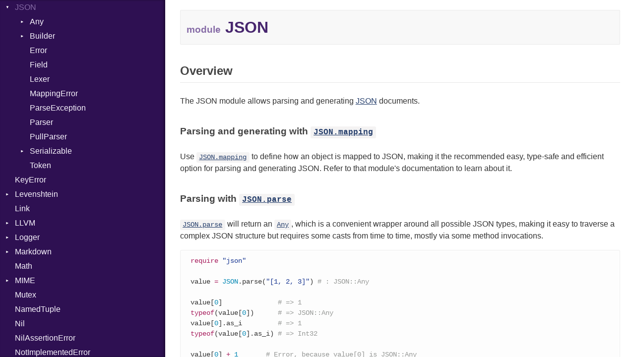

--- FILE ---
content_type: text/html
request_url: https://crystal-lang.org/api/0.28.0/JSON.html
body_size: 15651
content:
<!DOCTYPE html>
<html lang="en">
<head>
  <meta charset="utf-8">
<meta http-equiv="X-UA-Compatible" content="IE=edge">
<meta name="generator" content="Crystal Docs 0.28.0">

  <link rel="canonical" href="https://crystal-lang.org/api/latest/JSON.html">

<link href="css/style.css" rel="stylesheet" type="text/css">

<script type="text/javascript" src="js/doc.js"></script>
<script type="text/javascript">
  CrystalDoc.base_path = "";
</script>

  <meta id="repository-name" content="github.com/crystal-lang/crystal">
  <title>JSON - github.com/crystal-lang/crystal</title>
</head>
<body>

<div class="sidebar">
  <div class="sidebar-header">
    <div class="search-box">
      <input type="search" class="search-input" placeholder="Search..." spellcheck="false" aria-label="Search">
    </div>

    <div class="repository-links">
      <a href="index.html">README</a>
    </div>
  </div>

  <div class="search-results" class="hidden">
    <ul class="search-list"></ul>
  </div>

  <div class="types-list">
    <ul>
  
  <li class=" " data-id="github.com/crystal-lang/crystal/toplevel" data-name="top level namespace">
      <a href="toplevel.html">Top Level Namespace</a>
      
    </li>
  
  <li class=" " data-id="github.com/crystal-lang/crystal/Adler32" data-name="adler32">
      <a href="Adler32.html">Adler32</a>
      
    </li>
  
  <li class=" " data-id="github.com/crystal-lang/crystal/ArgumentError" data-name="argumenterror">
      <a href="ArgumentError.html">ArgumentError</a>
      
    </li>
  
  <li class=" " data-id="github.com/crystal-lang/crystal/Array" data-name="array(t)">
      <a href="Array.html">Array</a>
      
    </li>
  
  <li class=" " data-id="github.com/crystal-lang/crystal/Atomic" data-name="atomic(t)">
      <a href="Atomic.html">Atomic</a>
      
    </li>
  
  <li class="parent " data-id="github.com/crystal-lang/crystal/Base64" data-name="base64">
      <a href="Base64.html">Base64</a>
      
        <ul>
  
  <li class=" " data-id="github.com/crystal-lang/crystal/Base64/Error" data-name="base64::error">
      <a href="Base64/Error.html">Error</a>
      
    </li>
  
</ul>

      
    </li>
  
  <li class="parent " data-id="github.com/crystal-lang/crystal/Benchmark" data-name="benchmark">
      <a href="Benchmark.html">Benchmark</a>
      
        <ul>
  
  <li class="parent " data-id="github.com/crystal-lang/crystal/Benchmark/BM" data-name="benchmark::bm">
      <a href="Benchmark/BM.html">BM</a>
      
        <ul>
  
  <li class=" " data-id="github.com/crystal-lang/crystal/Benchmark/BM/Job" data-name="benchmark::bm::job">
      <a href="Benchmark/BM/Job.html">Job</a>
      
    </li>
  
  <li class=" " data-id="github.com/crystal-lang/crystal/Benchmark/BM/Tms" data-name="benchmark::bm::tms">
      <a href="Benchmark/BM/Tms.html">Tms</a>
      
    </li>
  
</ul>

      
    </li>
  
  <li class="parent " data-id="github.com/crystal-lang/crystal/Benchmark/IPS" data-name="benchmark::ips">
      <a href="Benchmark/IPS.html">IPS</a>
      
        <ul>
  
  <li class=" " data-id="github.com/crystal-lang/crystal/Benchmark/IPS/Entry" data-name="benchmark::ips::entry">
      <a href="Benchmark/IPS/Entry.html">Entry</a>
      
    </li>
  
  <li class=" " data-id="github.com/crystal-lang/crystal/Benchmark/IPS/Job" data-name="benchmark::ips::job">
      <a href="Benchmark/IPS/Job.html">Job</a>
      
    </li>
  
</ul>

      
    </li>
  
</ul>

      
    </li>
  
  <li class=" " data-id="github.com/crystal-lang/crystal/BigDecimal" data-name="bigdecimal">
      <a href="BigDecimal.html">BigDecimal</a>
      
    </li>
  
  <li class=" " data-id="github.com/crystal-lang/crystal/BigFloat" data-name="bigfloat">
      <a href="BigFloat.html">BigFloat</a>
      
    </li>
  
  <li class=" " data-id="github.com/crystal-lang/crystal/BigInt" data-name="bigint">
      <a href="BigInt.html">BigInt</a>
      
    </li>
  
  <li class=" " data-id="github.com/crystal-lang/crystal/BigRational" data-name="bigrational">
      <a href="BigRational.html">BigRational</a>
      
    </li>
  
  <li class=" " data-id="github.com/crystal-lang/crystal/BitArray" data-name="bitarray">
      <a href="BitArray.html">BitArray</a>
      
    </li>
  
  <li class=" " data-id="github.com/crystal-lang/crystal/Bool" data-name="bool">
      <a href="Bool.html">Bool</a>
      
    </li>
  
  <li class=" " data-id="github.com/crystal-lang/crystal/Box" data-name="box(t)">
      <a href="Box.html">Box</a>
      
    </li>
  
  <li class=" " data-id="github.com/crystal-lang/crystal/Bytes" data-name="bytes">
      <a href="Bytes.html">Bytes</a>
      
    </li>
  
  <li class="parent " data-id="github.com/crystal-lang/crystal/Channel" data-name="channel(t)">
      <a href="Channel.html">Channel</a>
      
        <ul>
  
  <li class=" " data-id="github.com/crystal-lang/crystal/Channel/Buffered" data-name="channel::buffered(t)">
      <a href="Channel/Buffered.html">Buffered</a>
      
    </li>
  
  <li class=" " data-id="github.com/crystal-lang/crystal/Channel/ClosedError" data-name="channel::closederror">
      <a href="Channel/ClosedError.html">ClosedError</a>
      
    </li>
  
  <li class=" " data-id="github.com/crystal-lang/crystal/Channel/SelectAction" data-name="channel::selectaction">
      <a href="Channel/SelectAction.html">SelectAction</a>
      
    </li>
  
  <li class=" " data-id="github.com/crystal-lang/crystal/Channel/Unbuffered" data-name="channel::unbuffered(t)">
      <a href="Channel/Unbuffered.html">Unbuffered</a>
      
    </li>
  
</ul>

      
    </li>
  
  <li class="parent " data-id="github.com/crystal-lang/crystal/Char" data-name="char">
      <a href="Char.html">Char</a>
      
        <ul>
  
  <li class=" " data-id="github.com/crystal-lang/crystal/Char/Reader" data-name="char::reader">
      <a href="Char/Reader.html">Reader</a>
      
    </li>
  
</ul>

      
    </li>
  
  <li class=" " data-id="github.com/crystal-lang/crystal/Class" data-name="class">
      <a href="Class.html">Class</a>
      
    </li>
  
  <li class="parent " data-id="github.com/crystal-lang/crystal/Colorize" data-name="colorize">
      <a href="Colorize.html">Colorize</a>
      
        <ul>
  
  <li class=" " data-id="github.com/crystal-lang/crystal/Colorize/Color" data-name="colorize::color">
      <a href="Colorize/Color.html">Color</a>
      
    </li>
  
  <li class=" " data-id="github.com/crystal-lang/crystal/Colorize/Color256" data-name="colorize::color256">
      <a href="Colorize/Color256.html">Color256</a>
      
    </li>
  
  <li class=" " data-id="github.com/crystal-lang/crystal/Colorize/ColorANSI" data-name="colorize::coloransi">
      <a href="Colorize/ColorANSI.html">ColorANSI</a>
      
    </li>
  
  <li class=" " data-id="github.com/crystal-lang/crystal/Colorize/ColorRGB" data-name="colorize::colorrgb">
      <a href="Colorize/ColorRGB.html">ColorRGB</a>
      
    </li>
  
  <li class=" " data-id="github.com/crystal-lang/crystal/Colorize/Object" data-name="colorize::object(t)">
      <a href="Colorize/Object.html">Object</a>
      
    </li>
  
  <li class=" " data-id="github.com/crystal-lang/crystal/Colorize/ObjectExtensions" data-name="colorize::objectextensions">
      <a href="Colorize/ObjectExtensions.html">ObjectExtensions</a>
      
    </li>
  
</ul>

      
    </li>
  
  <li class=" " data-id="github.com/crystal-lang/crystal/Comparable" data-name="comparable(t)">
      <a href="Comparable.html">Comparable</a>
      
    </li>
  
  <li class=" " data-id="github.com/crystal-lang/crystal/Complex" data-name="complex">
      <a href="Complex.html">Complex</a>
      
    </li>
  
  <li class="parent " data-id="github.com/crystal-lang/crystal/Concurrent" data-name="concurrent">
      <a href="Concurrent.html">Concurrent</a>
      
        <ul>
  
  <li class=" " data-id="github.com/crystal-lang/crystal/Concurrent/CanceledError" data-name="concurrent::cancelederror">
      <a href="Concurrent/CanceledError.html">CanceledError</a>
      
    </li>
  
</ul>

      
    </li>
  
  <li class=" " data-id="github.com/crystal-lang/crystal/ConcurrentExecutionException" data-name="concurrentexecutionexception">
      <a href="ConcurrentExecutionException.html">ConcurrentExecutionException</a>
      
    </li>
  
  <li class=" " data-id="github.com/crystal-lang/crystal/CRC32" data-name="crc32">
      <a href="CRC32.html">CRC32</a>
      
    </li>
  
  <li class="parent " data-id="github.com/crystal-lang/crystal/Crypto" data-name="crypto">
      <a href="Crypto.html">Crypto</a>
      
        <ul>
  
  <li class="parent " data-id="github.com/crystal-lang/crystal/Crypto/Bcrypt" data-name="crypto::bcrypt">
      <a href="Crypto/Bcrypt.html">Bcrypt</a>
      
        <ul>
  
  <li class=" " data-id="github.com/crystal-lang/crystal/Crypto/Bcrypt/Error" data-name="crypto::bcrypt::error">
      <a href="Crypto/Bcrypt/Error.html">Error</a>
      
    </li>
  
  <li class=" " data-id="github.com/crystal-lang/crystal/Crypto/Bcrypt/Password" data-name="crypto::bcrypt::password">
      <a href="Crypto/Bcrypt/Password.html">Password</a>
      
    </li>
  
</ul>

      
    </li>
  
  <li class=" " data-id="github.com/crystal-lang/crystal/Crypto/Blowfish" data-name="crypto::blowfish">
      <a href="Crypto/Blowfish.html">Blowfish</a>
      
    </li>
  
  <li class=" " data-id="github.com/crystal-lang/crystal/Crypto/Subtle" data-name="crypto::subtle">
      <a href="Crypto/Subtle.html">Subtle</a>
      
    </li>
  
</ul>

      
    </li>
  
  <li class="parent " data-id="github.com/crystal-lang/crystal/Crystal" data-name="crystal">
      <a href="Crystal.html">Crystal</a>
      
        <ul>
  
  <li class=" " data-id="github.com/crystal-lang/crystal/Crystal/EventLoop" data-name="crystal::eventloop">
      <a href="Crystal/EventLoop.html">EventLoop</a>
      
    </li>
  
  <li class="parent " data-id="github.com/crystal-lang/crystal/Crystal/Macros" data-name="crystal::macros">
      <a href="Crystal/Macros.html">Macros</a>
      
        <ul>
  
  <li class=" " data-id="github.com/crystal-lang/crystal/Crystal/Macros/And" data-name="crystal::macros::and">
      <a href="Crystal/Macros/And.html">And</a>
      
    </li>
  
  <li class=" " data-id="github.com/crystal-lang/crystal/Crystal/Macros/Annotation" data-name="crystal::macros::annotation">
      <a href="Crystal/Macros/Annotation.html">Annotation</a>
      
    </li>
  
  <li class=" " data-id="github.com/crystal-lang/crystal/Crystal/Macros/Arg" data-name="crystal::macros::arg">
      <a href="Crystal/Macros/Arg.html">Arg</a>
      
    </li>
  
  <li class=" " data-id="github.com/crystal-lang/crystal/Crystal/Macros/ArrayLiteral" data-name="crystal::macros::arrayliteral">
      <a href="Crystal/Macros/ArrayLiteral.html">ArrayLiteral</a>
      
    </li>
  
  <li class=" " data-id="github.com/crystal-lang/crystal/Crystal/Macros/Assign" data-name="crystal::macros::assign">
      <a href="Crystal/Macros/Assign.html">Assign</a>
      
    </li>
  
  <li class=" " data-id="github.com/crystal-lang/crystal/Crystal/Macros/ASTNode" data-name="crystal::macros::astnode">
      <a href="Crystal/Macros/ASTNode.html">ASTNode</a>
      
    </li>
  
  <li class=" " data-id="github.com/crystal-lang/crystal/Crystal/Macros/BinaryOp" data-name="crystal::macros::binaryop">
      <a href="Crystal/Macros/BinaryOp.html">BinaryOp</a>
      
    </li>
  
  <li class=" " data-id="github.com/crystal-lang/crystal/Crystal/Macros/Block" data-name="crystal::macros::block">
      <a href="Crystal/Macros/Block.html">Block</a>
      
    </li>
  
  <li class=" " data-id="github.com/crystal-lang/crystal/Crystal/Macros/BoolLiteral" data-name="crystal::macros::boolliteral">
      <a href="Crystal/Macros/BoolLiteral.html">BoolLiteral</a>
      
    </li>
  
  <li class=" " data-id="github.com/crystal-lang/crystal/Crystal/Macros/Call" data-name="crystal::macros::call">
      <a href="Crystal/Macros/Call.html">Call</a>
      
    </li>
  
  <li class=" " data-id="github.com/crystal-lang/crystal/Crystal/Macros/Case" data-name="crystal::macros::case">
      <a href="Crystal/Macros/Case.html">Case</a>
      
    </li>
  
  <li class=" " data-id="github.com/crystal-lang/crystal/Crystal/Macros/Cast" data-name="crystal::macros::cast">
      <a href="Crystal/Macros/Cast.html">Cast</a>
      
    </li>
  
  <li class=" " data-id="github.com/crystal-lang/crystal/Crystal/Macros/CharLiteral" data-name="crystal::macros::charliteral">
      <a href="Crystal/Macros/CharLiteral.html">CharLiteral</a>
      
    </li>
  
  <li class=" " data-id="github.com/crystal-lang/crystal/Crystal/Macros/ClassDef" data-name="crystal::macros::classdef">
      <a href="Crystal/Macros/ClassDef.html">ClassDef</a>
      
    </li>
  
  <li class=" " data-id="github.com/crystal-lang/crystal/Crystal/Macros/ClassVar" data-name="crystal::macros::classvar">
      <a href="Crystal/Macros/ClassVar.html">ClassVar</a>
      
    </li>
  
  <li class=" " data-id="github.com/crystal-lang/crystal/Crystal/Macros/Def" data-name="crystal::macros::def">
      <a href="Crystal/Macros/Def.html">Def</a>
      
    </li>
  
  <li class=" " data-id="github.com/crystal-lang/crystal/Crystal/Macros/Expressions" data-name="crystal::macros::expressions">
      <a href="Crystal/Macros/Expressions.html">Expressions</a>
      
    </li>
  
  <li class=" " data-id="github.com/crystal-lang/crystal/Crystal/Macros/Generic" data-name="crystal::macros::generic">
      <a href="Crystal/Macros/Generic.html">Generic</a>
      
    </li>
  
  <li class=" " data-id="github.com/crystal-lang/crystal/Crystal/Macros/Global" data-name="crystal::macros::global">
      <a href="Crystal/Macros/Global.html">Global</a>
      
    </li>
  
  <li class=" " data-id="github.com/crystal-lang/crystal/Crystal/Macros/HashLiteral" data-name="crystal::macros::hashliteral">
      <a href="Crystal/Macros/HashLiteral.html">HashLiteral</a>
      
    </li>
  
  <li class=" " data-id="github.com/crystal-lang/crystal/Crystal/Macros/If" data-name="crystal::macros::if">
      <a href="Crystal/Macros/If.html">If</a>
      
    </li>
  
  <li class=" " data-id="github.com/crystal-lang/crystal/Crystal/Macros/ImplicitObj" data-name="crystal::macros::implicitobj">
      <a href="Crystal/Macros/ImplicitObj.html">ImplicitObj</a>
      
    </li>
  
  <li class=" " data-id="github.com/crystal-lang/crystal/Crystal/Macros/InstanceSizeOf" data-name="crystal::macros::instancesizeof">
      <a href="Crystal/Macros/InstanceSizeOf.html">InstanceSizeOf</a>
      
    </li>
  
  <li class=" " data-id="github.com/crystal-lang/crystal/Crystal/Macros/InstanceVar" data-name="crystal::macros::instancevar">
      <a href="Crystal/Macros/InstanceVar.html">InstanceVar</a>
      
    </li>
  
  <li class=" " data-id="github.com/crystal-lang/crystal/Crystal/Macros/IsA" data-name="crystal::macros::isa">
      <a href="Crystal/Macros/IsA.html">IsA</a>
      
    </li>
  
  <li class=" " data-id="github.com/crystal-lang/crystal/Crystal/Macros/Macro" data-name="crystal::macros::macro">
      <a href="Crystal/Macros/Macro.html">Macro</a>
      
    </li>
  
  <li class=" " data-id="github.com/crystal-lang/crystal/Crystal/Macros/MacroId" data-name="crystal::macros::macroid">
      <a href="Crystal/Macros/MacroId.html">MacroId</a>
      
    </li>
  
  <li class=" " data-id="github.com/crystal-lang/crystal/Crystal/Macros/MetaVar" data-name="crystal::macros::metavar">
      <a href="Crystal/Macros/MetaVar.html">MetaVar</a>
      
    </li>
  
  <li class=" " data-id="github.com/crystal-lang/crystal/Crystal/Macros/MultiAssign" data-name="crystal::macros::multiassign">
      <a href="Crystal/Macros/MultiAssign.html">MultiAssign</a>
      
    </li>
  
  <li class=" " data-id="github.com/crystal-lang/crystal/Crystal/Macros/NamedArgument" data-name="crystal::macros::namedargument">
      <a href="Crystal/Macros/NamedArgument.html">NamedArgument</a>
      
    </li>
  
  <li class=" " data-id="github.com/crystal-lang/crystal/Crystal/Macros/NamedTupleLiteral" data-name="crystal::macros::namedtupleliteral">
      <a href="Crystal/Macros/NamedTupleLiteral.html">NamedTupleLiteral</a>
      
    </li>
  
  <li class=" " data-id="github.com/crystal-lang/crystal/Crystal/Macros/NilableCast" data-name="crystal::macros::nilablecast">
      <a href="Crystal/Macros/NilableCast.html">NilableCast</a>
      
    </li>
  
  <li class=" " data-id="github.com/crystal-lang/crystal/Crystal/Macros/NilLiteral" data-name="crystal::macros::nilliteral">
      <a href="Crystal/Macros/NilLiteral.html">NilLiteral</a>
      
    </li>
  
  <li class=" " data-id="github.com/crystal-lang/crystal/Crystal/Macros/Nop" data-name="crystal::macros::nop">
      <a href="Crystal/Macros/Nop.html">Nop</a>
      
    </li>
  
  <li class=" " data-id="github.com/crystal-lang/crystal/Crystal/Macros/Not" data-name="crystal::macros::not">
      <a href="Crystal/Macros/Not.html">Not</a>
      
    </li>
  
  <li class=" " data-id="github.com/crystal-lang/crystal/Crystal/Macros/NumberLiteral" data-name="crystal::macros::numberliteral">
      <a href="Crystal/Macros/NumberLiteral.html">NumberLiteral</a>
      
    </li>
  
  <li class=" " data-id="github.com/crystal-lang/crystal/Crystal/Macros/OffsetOf" data-name="crystal::macros::offsetof">
      <a href="Crystal/Macros/OffsetOf.html">OffsetOf</a>
      
    </li>
  
  <li class=" " data-id="github.com/crystal-lang/crystal/Crystal/Macros/Or" data-name="crystal::macros::or">
      <a href="Crystal/Macros/Or.html">Or</a>
      
    </li>
  
  <li class=" " data-id="github.com/crystal-lang/crystal/Crystal/Macros/Out" data-name="crystal::macros::out">
      <a href="Crystal/Macros/Out.html">Out</a>
      
    </li>
  
  <li class=" " data-id="github.com/crystal-lang/crystal/Crystal/Macros/Path" data-name="crystal::macros::path">
      <a href="Crystal/Macros/Path.html">Path</a>
      
    </li>
  
  <li class=" " data-id="github.com/crystal-lang/crystal/Crystal/Macros/PointerOf" data-name="crystal::macros::pointerof">
      <a href="Crystal/Macros/PointerOf.html">PointerOf</a>
      
    </li>
  
  <li class=" " data-id="github.com/crystal-lang/crystal/Crystal/Macros/ProcLiteral" data-name="crystal::macros::procliteral">
      <a href="Crystal/Macros/ProcLiteral.html">ProcLiteral</a>
      
    </li>
  
  <li class=" " data-id="github.com/crystal-lang/crystal/Crystal/Macros/ProcNotation" data-name="crystal::macros::procnotation">
      <a href="Crystal/Macros/ProcNotation.html">ProcNotation</a>
      
    </li>
  
  <li class=" " data-id="github.com/crystal-lang/crystal/Crystal/Macros/ProcPointer" data-name="crystal::macros::procpointer">
      <a href="Crystal/Macros/ProcPointer.html">ProcPointer</a>
      
    </li>
  
  <li class=" " data-id="github.com/crystal-lang/crystal/Crystal/Macros/RangeLiteral" data-name="crystal::macros::rangeliteral">
      <a href="Crystal/Macros/RangeLiteral.html">RangeLiteral</a>
      
    </li>
  
  <li class=" " data-id="github.com/crystal-lang/crystal/Crystal/Macros/ReadInstanceVar" data-name="crystal::macros::readinstancevar">
      <a href="Crystal/Macros/ReadInstanceVar.html">ReadInstanceVar</a>
      
    </li>
  
  <li class=" " data-id="github.com/crystal-lang/crystal/Crystal/Macros/RegexLiteral" data-name="crystal::macros::regexliteral">
      <a href="Crystal/Macros/RegexLiteral.html">RegexLiteral</a>
      
    </li>
  
  <li class=" " data-id="github.com/crystal-lang/crystal/Crystal/Macros/Require" data-name="crystal::macros::require">
      <a href="Crystal/Macros/Require.html">Require</a>
      
    </li>
  
  <li class=" " data-id="github.com/crystal-lang/crystal/Crystal/Macros/RespondsTo" data-name="crystal::macros::respondsto">
      <a href="Crystal/Macros/RespondsTo.html">RespondsTo</a>
      
    </li>
  
  <li class=" " data-id="github.com/crystal-lang/crystal/Crystal/Macros/SizeOf" data-name="crystal::macros::sizeof">
      <a href="Crystal/Macros/SizeOf.html">SizeOf</a>
      
    </li>
  
  <li class=" " data-id="github.com/crystal-lang/crystal/Crystal/Macros/Splat" data-name="crystal::macros::splat">
      <a href="Crystal/Macros/Splat.html">Splat</a>
      
    </li>
  
  <li class=" " data-id="github.com/crystal-lang/crystal/Crystal/Macros/StringInterpolation" data-name="crystal::macros::stringinterpolation">
      <a href="Crystal/Macros/StringInterpolation.html">StringInterpolation</a>
      
    </li>
  
  <li class=" " data-id="github.com/crystal-lang/crystal/Crystal/Macros/StringLiteral" data-name="crystal::macros::stringliteral">
      <a href="Crystal/Macros/StringLiteral.html">StringLiteral</a>
      
    </li>
  
  <li class=" " data-id="github.com/crystal-lang/crystal/Crystal/Macros/SymbolLiteral" data-name="crystal::macros::symbolliteral">
      <a href="Crystal/Macros/SymbolLiteral.html">SymbolLiteral</a>
      
    </li>
  
  <li class=" " data-id="github.com/crystal-lang/crystal/Crystal/Macros/TupleLiteral" data-name="crystal::macros::tupleliteral">
      <a href="Crystal/Macros/TupleLiteral.html">TupleLiteral</a>
      
    </li>
  
  <li class=" " data-id="github.com/crystal-lang/crystal/Crystal/Macros/TypeDeclaration" data-name="crystal::macros::typedeclaration">
      <a href="Crystal/Macros/TypeDeclaration.html">TypeDeclaration</a>
      
    </li>
  
  <li class=" " data-id="github.com/crystal-lang/crystal/Crystal/Macros/TypeNode" data-name="crystal::macros::typenode">
      <a href="Crystal/Macros/TypeNode.html">TypeNode</a>
      
    </li>
  
  <li class=" " data-id="github.com/crystal-lang/crystal/Crystal/Macros/UnaryExpression" data-name="crystal::macros::unaryexpression">
      <a href="Crystal/Macros/UnaryExpression.html">UnaryExpression</a>
      
    </li>
  
  <li class=" " data-id="github.com/crystal-lang/crystal/Crystal/Macros/UninitializedVar" data-name="crystal::macros::uninitializedvar">
      <a href="Crystal/Macros/UninitializedVar.html">UninitializedVar</a>
      
    </li>
  
  <li class=" " data-id="github.com/crystal-lang/crystal/Crystal/Macros/Union" data-name="crystal::macros::union">
      <a href="Crystal/Macros/Union.html">Union</a>
      
    </li>
  
  <li class=" " data-id="github.com/crystal-lang/crystal/Crystal/Macros/Var" data-name="crystal::macros::var">
      <a href="Crystal/Macros/Var.html">Var</a>
      
    </li>
  
  <li class=" " data-id="github.com/crystal-lang/crystal/Crystal/Macros/VisibilityModifier" data-name="crystal::macros::visibilitymodifier">
      <a href="Crystal/Macros/VisibilityModifier.html">VisibilityModifier</a>
      
    </li>
  
  <li class=" " data-id="github.com/crystal-lang/crystal/Crystal/Macros/When" data-name="crystal::macros::when">
      <a href="Crystal/Macros/When.html">When</a>
      
    </li>
  
  <li class=" " data-id="github.com/crystal-lang/crystal/Crystal/Macros/While" data-name="crystal::macros::while">
      <a href="Crystal/Macros/While.html">While</a>
      
    </li>
  
</ul>

      
    </li>
  
</ul>

      
    </li>
  
  <li class="parent " data-id="github.com/crystal-lang/crystal/CSV" data-name="csv">
      <a href="CSV.html">CSV</a>
      
        <ul>
  
  <li class="parent " data-id="github.com/crystal-lang/crystal/CSV/Builder" data-name="csv::builder">
      <a href="CSV/Builder.html">Builder</a>
      
        <ul>
  
  <li class=" " data-id="github.com/crystal-lang/crystal/CSV/Builder/Quoting" data-name="csv::builder::quoting">
      <a href="CSV/Builder/Quoting.html">Quoting</a>
      
    </li>
  
  <li class=" " data-id="github.com/crystal-lang/crystal/CSV/Builder/Row" data-name="csv::builder::row">
      <a href="CSV/Builder/Row.html">Row</a>
      
    </li>
  
</ul>

      
    </li>
  
  <li class=" " data-id="github.com/crystal-lang/crystal/CSV/Error" data-name="csv::error">
      <a href="CSV/Error.html">Error</a>
      
    </li>
  
  <li class=" " data-id="github.com/crystal-lang/crystal/CSV/Lexer" data-name="csv::lexer">
      <a href="CSV/Lexer.html">Lexer</a>
      
    </li>
  
  <li class=" " data-id="github.com/crystal-lang/crystal/CSV/MalformedCSVError" data-name="csv::malformedcsverror">
      <a href="CSV/MalformedCSVError.html">MalformedCSVError</a>
      
    </li>
  
  <li class=" " data-id="github.com/crystal-lang/crystal/CSV/Parser" data-name="csv::parser">
      <a href="CSV/Parser.html">Parser</a>
      
    </li>
  
  <li class=" " data-id="github.com/crystal-lang/crystal/CSV/Row" data-name="csv::row">
      <a href="CSV/Row.html">Row</a>
      
    </li>
  
  <li class="parent " data-id="github.com/crystal-lang/crystal/CSV/Token" data-name="csv::token">
      <a href="CSV/Token.html">Token</a>
      
        <ul>
  
  <li class=" " data-id="github.com/crystal-lang/crystal/CSV/Token/Kind" data-name="csv::token::kind">
      <a href="CSV/Token/Kind.html">Kind</a>
      
    </li>
  
</ul>

      
    </li>
  
</ul>

      
    </li>
  
  <li class="parent " data-id="github.com/crystal-lang/crystal/Debug" data-name="debug">
      <a href="Debug.html">Debug</a>
      
        <ul>
  
  <li class="parent " data-id="github.com/crystal-lang/crystal/Debug/DWARF" data-name="debug::dwarf">
      <a href="Debug/DWARF.html">DWARF</a>
      
        <ul>
  
  <li class="parent " data-id="github.com/crystal-lang/crystal/Debug/DWARF/Abbrev" data-name="debug::dwarf::abbrev">
      <a href="Debug/DWARF/Abbrev.html">Abbrev</a>
      
        <ul>
  
  <li class=" " data-id="github.com/crystal-lang/crystal/Debug/DWARF/Abbrev/Attribute" data-name="debug::dwarf::abbrev::attribute">
      <a href="Debug/DWARF/Abbrev/Attribute.html">Attribute</a>
      
    </li>
  
</ul>

      
    </li>
  
  <li class=" " data-id="github.com/crystal-lang/crystal/Debug/DWARF/AT" data-name="debug::dwarf::at">
      <a href="Debug/DWARF/AT.html">AT</a>
      
    </li>
  
  <li class=" " data-id="github.com/crystal-lang/crystal/Debug/DWARF/FORM" data-name="debug::dwarf::form">
      <a href="Debug/DWARF/FORM.html">FORM</a>
      
    </li>
  
  <li class="parent " data-id="github.com/crystal-lang/crystal/Debug/DWARF/Info" data-name="debug::dwarf::info">
      <a href="Debug/DWARF/Info.html">Info</a>
      
        <ul>
  
  <li class=" " data-id="github.com/crystal-lang/crystal/Debug/DWARF/Info/Value" data-name="debug::dwarf::info::value">
      <a href="Debug/DWARF/Info/Value.html">Value</a>
      
    </li>
  
</ul>

      
    </li>
  
  <li class="parent " data-id="github.com/crystal-lang/crystal/Debug/DWARF/LineNumbers" data-name="debug::dwarf::linenumbers">
      <a href="Debug/DWARF/LineNumbers.html">LineNumbers</a>
      
        <ul>
  
  <li class=" " data-id="github.com/crystal-lang/crystal/Debug/DWARF/LineNumbers/Register" data-name="debug::dwarf::linenumbers::register">
      <a href="Debug/DWARF/LineNumbers/Register.html">Register</a>
      
    </li>
  
  <li class=" " data-id="github.com/crystal-lang/crystal/Debug/DWARF/LineNumbers/Row" data-name="debug::dwarf::linenumbers::row">
      <a href="Debug/DWARF/LineNumbers/Row.html">Row</a>
      
    </li>
  
  <li class=" " data-id="github.com/crystal-lang/crystal/Debug/DWARF/LineNumbers/Sequence" data-name="debug::dwarf::linenumbers::sequence">
      <a href="Debug/DWARF/LineNumbers/Sequence.html">Sequence</a>
      
    </li>
  
</ul>

      
    </li>
  
  <li class=" " data-id="github.com/crystal-lang/crystal/Debug/DWARF/LNE" data-name="debug::dwarf::lne">
      <a href="Debug/DWARF/LNE.html">LNE</a>
      
    </li>
  
  <li class=" " data-id="github.com/crystal-lang/crystal/Debug/DWARF/LNS" data-name="debug::dwarf::lns">
      <a href="Debug/DWARF/LNS.html">LNS</a>
      
    </li>
  
  <li class=" " data-id="github.com/crystal-lang/crystal/Debug/DWARF/Strings" data-name="debug::dwarf::strings">
      <a href="Debug/DWARF/Strings.html">Strings</a>
      
    </li>
  
  <li class=" " data-id="github.com/crystal-lang/crystal/Debug/DWARF/TAG" data-name="debug::dwarf::tag">
      <a href="Debug/DWARF/TAG.html">TAG</a>
      
    </li>
  
</ul>

      
    </li>
  
  <li class="parent " data-id="github.com/crystal-lang/crystal/Debug/ELF" data-name="debug::elf">
      <a href="Debug/ELF.html">ELF</a>
      
        <ul>
  
  <li class=" " data-id="github.com/crystal-lang/crystal/Debug/ELF/Endianness" data-name="debug::elf::endianness">
      <a href="Debug/ELF/Endianness.html">Endianness</a>
      
    </li>
  
  <li class=" " data-id="github.com/crystal-lang/crystal/Debug/ELF/Error" data-name="debug::elf::error">
      <a href="Debug/ELF/Error.html">Error</a>
      
    </li>
  
  <li class=" " data-id="github.com/crystal-lang/crystal/Debug/ELF/Ident" data-name="debug::elf::ident">
      <a href="Debug/ELF/Ident.html">Ident</a>
      
    </li>
  
  <li class=" " data-id="github.com/crystal-lang/crystal/Debug/ELF/Klass" data-name="debug::elf::klass">
      <a href="Debug/ELF/Klass.html">Klass</a>
      
    </li>
  
  <li class=" " data-id="github.com/crystal-lang/crystal/Debug/ELF/Machine" data-name="debug::elf::machine">
      <a href="Debug/ELF/Machine.html">Machine</a>
      
    </li>
  
  <li class=" " data-id="github.com/crystal-lang/crystal/Debug/ELF/OSABI" data-name="debug::elf::osabi">
      <a href="Debug/ELF/OSABI.html">OSABI</a>
      
    </li>
  
  <li class="parent " data-id="github.com/crystal-lang/crystal/Debug/ELF/SectionHeader" data-name="debug::elf::sectionheader">
      <a href="Debug/ELF/SectionHeader.html">SectionHeader</a>
      
        <ul>
  
  <li class=" " data-id="github.com/crystal-lang/crystal/Debug/ELF/SectionHeader/Flags" data-name="debug::elf::sectionheader::flags">
      <a href="Debug/ELF/SectionHeader/Flags.html">Flags</a>
      
    </li>
  
  <li class=" " data-id="github.com/crystal-lang/crystal/Debug/ELF/SectionHeader/Type" data-name="debug::elf::sectionheader::type">
      <a href="Debug/ELF/SectionHeader/Type.html">Type</a>
      
    </li>
  
</ul>

      
    </li>
  
  <li class=" " data-id="github.com/crystal-lang/crystal/Debug/ELF/Type" data-name="debug::elf::type">
      <a href="Debug/ELF/Type.html">Type</a>
      
    </li>
  
</ul>

      
    </li>
  
</ul>

      
    </li>
  
  <li class=" " data-id="github.com/crystal-lang/crystal/Deprecated" data-name="deprecated">
      <a href="Deprecated.html">Deprecated</a>
      
    </li>
  
  <li class=" " data-id="github.com/crystal-lang/crystal/Deque" data-name="deque(t)">
      <a href="Deque.html">Deque</a>
      
    </li>
  
  <li class="parent " data-id="github.com/crystal-lang/crystal/Digest" data-name="digest">
      <a href="Digest.html">Digest</a>
      
        <ul>
  
  <li class=" " data-id="github.com/crystal-lang/crystal/Digest/Base" data-name="digest::base">
      <a href="Digest/Base.html">Base</a>
      
    </li>
  
  <li class=" " data-id="github.com/crystal-lang/crystal/Digest/MD5" data-name="digest::md5">
      <a href="Digest/MD5.html">MD5</a>
      
    </li>
  
  <li class=" " data-id="github.com/crystal-lang/crystal/Digest/SHA1" data-name="digest::sha1">
      <a href="Digest/SHA1.html">SHA1</a>
      
    </li>
  
</ul>

      
    </li>
  
  <li class=" " data-id="github.com/crystal-lang/crystal/Dir" data-name="dir">
      <a href="Dir.html">Dir</a>
      
    </li>
  
  <li class=" " data-id="github.com/crystal-lang/crystal/DivisionByZeroError" data-name="divisionbyzeroerror">
      <a href="DivisionByZeroError.html">DivisionByZeroError</a>
      
    </li>
  
  <li class=" " data-id="github.com/crystal-lang/crystal/DL" data-name="dl">
      <a href="DL.html">DL</a>
      
    </li>
  
  <li class=" " data-id="github.com/crystal-lang/crystal/ECR" data-name="ecr">
      <a href="ECR.html">ECR</a>
      
    </li>
  
  <li class=" " data-id="github.com/crystal-lang/crystal/Enum" data-name="enum">
      <a href="Enum.html">Enum</a>
      
    </li>
  
  <li class="parent " data-id="github.com/crystal-lang/crystal/Enumerable" data-name="enumerable(t)">
      <a href="Enumerable.html">Enumerable</a>
      
        <ul>
  
  <li class="parent " data-id="github.com/crystal-lang/crystal/Enumerable/Chunk" data-name="enumerable::chunk">
      <a href="Enumerable/Chunk.html">Chunk</a>
      
        <ul>
  
  <li class=" " data-id="github.com/crystal-lang/crystal/Enumerable/Chunk/Alone" data-name="enumerable::chunk::alone">
      <a href="Enumerable/Chunk/Alone.html">Alone</a>
      
    </li>
  
  <li class=" " data-id="github.com/crystal-lang/crystal/Enumerable/Chunk/Drop" data-name="enumerable::chunk::drop">
      <a href="Enumerable/Chunk/Drop.html">Drop</a>
      
    </li>
  
</ul>

      
    </li>
  
  <li class=" " data-id="github.com/crystal-lang/crystal/Enumerable/EmptyError" data-name="enumerable::emptyerror">
      <a href="Enumerable/EmptyError.html">EmptyError</a>
      
    </li>
  
</ul>

      
    </li>
  
  <li class=" " data-id="github.com/crystal-lang/crystal/ENV" data-name="env">
      <a href="ENV.html">ENV</a>
      
    </li>
  
  <li class=" " data-id="github.com/crystal-lang/crystal/Errno" data-name="errno">
      <a href="Errno.html">Errno</a>
      
    </li>
  
  <li class=" " data-id="github.com/crystal-lang/crystal/Exception" data-name="exception">
      <a href="Exception.html">Exception</a>
      
    </li>
  
  <li class="parent " data-id="github.com/crystal-lang/crystal/Fiber" data-name="fiber">
      <a href="Fiber.html">Fiber</a>
      
        <ul>
  
  <li class=" " data-id="github.com/crystal-lang/crystal/Fiber/Context" data-name="fiber::context">
      <a href="Fiber/Context.html">Context</a>
      
    </li>
  
</ul>

      
    </li>
  
  <li class="parent " data-id="github.com/crystal-lang/crystal/File" data-name="file">
      <a href="File.html">File</a>
      
        <ul>
  
  <li class=" " data-id="github.com/crystal-lang/crystal/File/BadPatternError" data-name="file::badpatternerror">
      <a href="File/BadPatternError.html">BadPatternError</a>
      
    </li>
  
  <li class=" " data-id="github.com/crystal-lang/crystal/File/Flags" data-name="file::flags">
      <a href="File/Flags.html">Flags</a>
      
    </li>
  
  <li class=" " data-id="github.com/crystal-lang/crystal/File/Info" data-name="file::info">
      <a href="File/Info.html">Info</a>
      
    </li>
  
  <li class=" " data-id="github.com/crystal-lang/crystal/File/Permissions" data-name="file::permissions">
      <a href="File/Permissions.html">Permissions</a>
      
    </li>
  
  <li class=" " data-id="github.com/crystal-lang/crystal/File/Type" data-name="file::type">
      <a href="File/Type.html">Type</a>
      
    </li>
  
</ul>

      
    </li>
  
  <li class=" " data-id="github.com/crystal-lang/crystal/FileUtils" data-name="fileutils">
      <a href="FileUtils.html">FileUtils</a>
      
    </li>
  
  <li class=" " data-id="github.com/crystal-lang/crystal/Flags" data-name="flags">
      <a href="Flags.html">Flags</a>
      
    </li>
  
  <li class="parent " data-id="github.com/crystal-lang/crystal/Flate" data-name="flate">
      <a href="Flate.html">Flate</a>
      
        <ul>
  
  <li class=" " data-id="github.com/crystal-lang/crystal/Flate/Error" data-name="flate::error">
      <a href="Flate/Error.html">Error</a>
      
    </li>
  
  <li class=" " data-id="github.com/crystal-lang/crystal/Flate/Reader" data-name="flate::reader">
      <a href="Flate/Reader.html">Reader</a>
      
    </li>
  
  <li class=" " data-id="github.com/crystal-lang/crystal/Flate/Strategy" data-name="flate::strategy">
      <a href="Flate/Strategy.html">Strategy</a>
      
    </li>
  
  <li class=" " data-id="github.com/crystal-lang/crystal/Flate/Writer" data-name="flate::writer">
      <a href="Flate/Writer.html">Writer</a>
      
    </li>
  
</ul>

      
    </li>
  
  <li class="parent " data-id="github.com/crystal-lang/crystal/Float" data-name="float">
      <a href="Float.html">Float</a>
      
        <ul>
  
  <li class=" " data-id="github.com/crystal-lang/crystal/Float/Primitive" data-name="float::primitive">
      <a href="Float/Primitive.html">Primitive</a>
      
    </li>
  
</ul>

      
    </li>
  
  <li class=" " data-id="github.com/crystal-lang/crystal/Float32" data-name="float32">
      <a href="Float32.html">Float32</a>
      
    </li>
  
  <li class=" " data-id="github.com/crystal-lang/crystal/Float64" data-name="float64">
      <a href="Float64.html">Float64</a>
      
    </li>
  
  <li class="parent " data-id="github.com/crystal-lang/crystal/GC" data-name="gc">
      <a href="GC.html">GC</a>
      
        <ul>
  
  <li class=" " data-id="github.com/crystal-lang/crystal/GC/Stats" data-name="gc::stats">
      <a href="GC/Stats.html">Stats</a>
      
    </li>
  
</ul>

      
    </li>
  
  <li class="parent " data-id="github.com/crystal-lang/crystal/Gzip" data-name="gzip">
      <a href="Gzip.html">Gzip</a>
      
        <ul>
  
  <li class=" " data-id="github.com/crystal-lang/crystal/Gzip/Error" data-name="gzip::error">
      <a href="Gzip/Error.html">Error</a>
      
    </li>
  
  <li class=" " data-id="github.com/crystal-lang/crystal/Gzip/Header" data-name="gzip::header">
      <a href="Gzip/Header.html">Header</a>
      
    </li>
  
  <li class=" " data-id="github.com/crystal-lang/crystal/Gzip/Reader" data-name="gzip::reader">
      <a href="Gzip/Reader.html">Reader</a>
      
    </li>
  
  <li class=" " data-id="github.com/crystal-lang/crystal/Gzip/Writer" data-name="gzip::writer">
      <a href="Gzip/Writer.html">Writer</a>
      
    </li>
  
</ul>

      
    </li>
  
  <li class=" " data-id="github.com/crystal-lang/crystal/Hash" data-name="hash(k, v)">
      <a href="Hash.html">Hash</a>
      
    </li>
  
  <li class=" " data-id="github.com/crystal-lang/crystal/HTML" data-name="html">
      <a href="HTML.html">HTML</a>
      
    </li>
  
  <li class="parent " data-id="github.com/crystal-lang/crystal/HTTP" data-name="http">
      <a href="HTTP.html">HTTP</a>
      
        <ul>
  
  <li class="parent " data-id="github.com/crystal-lang/crystal/HTTP/Client" data-name="http::client">
      <a href="HTTP/Client.html">Client</a>
      
        <ul>
  
  <li class=" " data-id="github.com/crystal-lang/crystal/HTTP/Client/BodyType" data-name="http::client::bodytype">
      <a href="HTTP/Client/BodyType.html">BodyType</a>
      
    </li>
  
  <li class=" " data-id="github.com/crystal-lang/crystal/HTTP/Client/Response" data-name="http::client::response">
      <a href="HTTP/Client/Response.html">Response</a>
      
    </li>
  
</ul>

      
    </li>
  
  <li class=" " data-id="github.com/crystal-lang/crystal/HTTP/CompressHandler" data-name="http::compresshandler">
      <a href="HTTP/CompressHandler.html">CompressHandler</a>
      
    </li>
  
  <li class=" " data-id="github.com/crystal-lang/crystal/HTTP/Cookie" data-name="http::cookie">
      <a href="HTTP/Cookie.html">Cookie</a>
      
    </li>
  
  <li class=" " data-id="github.com/crystal-lang/crystal/HTTP/Cookies" data-name="http::cookies">
      <a href="HTTP/Cookies.html">Cookies</a>
      
    </li>
  
  <li class=" " data-id="github.com/crystal-lang/crystal/HTTP/ErrorHandler" data-name="http::errorhandler">
      <a href="HTTP/ErrorHandler.html">ErrorHandler</a>
      
    </li>
  
  <li class="parent " data-id="github.com/crystal-lang/crystal/HTTP/FormData" data-name="http::formdata">
      <a href="HTTP/FormData.html">FormData</a>
      
        <ul>
  
  <li class=" " data-id="github.com/crystal-lang/crystal/HTTP/FormData/Builder" data-name="http::formdata::builder">
      <a href="HTTP/FormData/Builder.html">Builder</a>
      
    </li>
  
  <li class=" " data-id="github.com/crystal-lang/crystal/HTTP/FormData/Error" data-name="http::formdata::error">
      <a href="HTTP/FormData/Error.html">Error</a>
      
    </li>
  
  <li class=" " data-id="github.com/crystal-lang/crystal/HTTP/FormData/FileMetadata" data-name="http::formdata::filemetadata">
      <a href="HTTP/FormData/FileMetadata.html">FileMetadata</a>
      
    </li>
  
  <li class=" " data-id="github.com/crystal-lang/crystal/HTTP/FormData/Parser" data-name="http::formdata::parser">
      <a href="HTTP/FormData/Parser.html">Parser</a>
      
    </li>
  
  <li class=" " data-id="github.com/crystal-lang/crystal/HTTP/FormData/Part" data-name="http::formdata::part">
      <a href="HTTP/FormData/Part.html">Part</a>
      
    </li>
  
</ul>

      
    </li>
  
  <li class="parent " data-id="github.com/crystal-lang/crystal/HTTP/Handler" data-name="http::handler">
      <a href="HTTP/Handler.html">Handler</a>
      
        <ul>
  
  <li class=" " data-id="github.com/crystal-lang/crystal/HTTP/Handler/HandlerProc" data-name="http::handler::handlerproc">
      <a href="HTTP/Handler/HandlerProc.html">HandlerProc</a>
      
    </li>
  
</ul>

      
    </li>
  
  <li class=" " data-id="github.com/crystal-lang/crystal/HTTP/Headers" data-name="http::headers">
      <a href="HTTP/Headers.html">Headers</a>
      
    </li>
  
  <li class=" " data-id="github.com/crystal-lang/crystal/HTTP/LogHandler" data-name="http::loghandler">
      <a href="HTTP/LogHandler.html">LogHandler</a>
      
    </li>
  
  <li class="parent " data-id="github.com/crystal-lang/crystal/HTTP/Params" data-name="http::params">
      <a href="HTTP/Params.html">Params</a>
      
        <ul>
  
  <li class=" " data-id="github.com/crystal-lang/crystal/HTTP/Params/Builder" data-name="http::params::builder">
      <a href="HTTP/Params/Builder.html">Builder</a>
      
    </li>
  
</ul>

      
    </li>
  
  <li class=" " data-id="github.com/crystal-lang/crystal/HTTP/Request" data-name="http::request">
      <a href="HTTP/Request.html">Request</a>
      
    </li>
  
  <li class="parent " data-id="github.com/crystal-lang/crystal/HTTP/Server" data-name="http::server">
      <a href="HTTP/Server.html">Server</a>
      
        <ul>
  
  <li class=" " data-id="github.com/crystal-lang/crystal/HTTP/Server/Context" data-name="http::server::context">
      <a href="HTTP/Server/Context.html">Context</a>
      
    </li>
  
  <li class=" " data-id="github.com/crystal-lang/crystal/HTTP/Server/RequestProcessor" data-name="http::server::requestprocessor">
      <a href="HTTP/Server/RequestProcessor.html">RequestProcessor</a>
      
    </li>
  
  <li class=" " data-id="github.com/crystal-lang/crystal/HTTP/Server/Response" data-name="http::server::response">
      <a href="HTTP/Server/Response.html">Response</a>
      
    </li>
  
</ul>

      
    </li>
  
  <li class="parent " data-id="github.com/crystal-lang/crystal/HTTP/StaticFileHandler" data-name="http::staticfilehandler">
      <a href="HTTP/StaticFileHandler.html">StaticFileHandler</a>
      
        <ul>
  
  <li class=" " data-id="github.com/crystal-lang/crystal/HTTP/StaticFileHandler/DirectoryListing" data-name="http::staticfilehandler::directorylisting">
      <a href="HTTP/StaticFileHandler/DirectoryListing.html">DirectoryListing</a>
      
    </li>
  
</ul>

      
    </li>
  
  <li class=" " data-id="github.com/crystal-lang/crystal/HTTP/Status" data-name="http::status">
      <a href="HTTP/Status.html">Status</a>
      
    </li>
  
  <li class=" " data-id="github.com/crystal-lang/crystal/HTTP/WebSocket" data-name="http::websocket">
      <a href="HTTP/WebSocket.html">WebSocket</a>
      
    </li>
  
  <li class=" " data-id="github.com/crystal-lang/crystal/HTTP/WebSocketHandler" data-name="http::websockethandler">
      <a href="HTTP/WebSocketHandler.html">WebSocketHandler</a>
      
    </li>
  
</ul>

      
    </li>
  
  <li class=" " data-id="github.com/crystal-lang/crystal/Indexable" data-name="indexable(t)">
      <a href="Indexable.html">Indexable</a>
      
    </li>
  
  <li class=" " data-id="github.com/crystal-lang/crystal/IndexError" data-name="indexerror">
      <a href="IndexError.html">IndexError</a>
      
    </li>
  
  <li class="parent " data-id="github.com/crystal-lang/crystal/INI" data-name="ini">
      <a href="INI.html">INI</a>
      
        <ul>
  
  <li class=" " data-id="github.com/crystal-lang/crystal/INI/ParseException" data-name="ini::parseexception">
      <a href="INI/ParseException.html">ParseException</a>
      
    </li>
  
</ul>

      
    </li>
  
  <li class="parent " data-id="github.com/crystal-lang/crystal/Int" data-name="int">
      <a href="Int.html">Int</a>
      
        <ul>
  
  <li class=" " data-id="github.com/crystal-lang/crystal/Int/BinaryPrefixFormat" data-name="int::binaryprefixformat">
      <a href="Int/BinaryPrefixFormat.html">BinaryPrefixFormat</a>
      
    </li>
  
  <li class=" " data-id="github.com/crystal-lang/crystal/Int/Primitive" data-name="int::primitive">
      <a href="Int/Primitive.html">Primitive</a>
      
    </li>
  
  <li class=" " data-id="github.com/crystal-lang/crystal/Int/Signed" data-name="int::signed">
      <a href="Int/Signed.html">Signed</a>
      
    </li>
  
  <li class=" " data-id="github.com/crystal-lang/crystal/Int/Unsigned" data-name="int::unsigned">
      <a href="Int/Unsigned.html">Unsigned</a>
      
    </li>
  
</ul>

      
    </li>
  
  <li class=" " data-id="github.com/crystal-lang/crystal/Int128" data-name="int128">
      <a href="Int128.html">Int128</a>
      
    </li>
  
  <li class=" " data-id="github.com/crystal-lang/crystal/Int16" data-name="int16">
      <a href="Int16.html">Int16</a>
      
    </li>
  
  <li class=" " data-id="github.com/crystal-lang/crystal/Int32" data-name="int32">
      <a href="Int32.html">Int32</a>
      
    </li>
  
  <li class=" " data-id="github.com/crystal-lang/crystal/Int64" data-name="int64">
      <a href="Int64.html">Int64</a>
      
    </li>
  
  <li class=" " data-id="github.com/crystal-lang/crystal/Int8" data-name="int8">
      <a href="Int8.html">Int8</a>
      
    </li>
  
  <li class=" " data-id="github.com/crystal-lang/crystal/InvalidBigDecimalException" data-name="invalidbigdecimalexception">
      <a href="InvalidBigDecimalException.html">InvalidBigDecimalException</a>
      
    </li>
  
  <li class=" " data-id="github.com/crystal-lang/crystal/InvalidByteSequenceError" data-name="invalidbytesequenceerror">
      <a href="InvalidByteSequenceError.html">InvalidByteSequenceError</a>
      
    </li>
  
  <li class="parent " data-id="github.com/crystal-lang/crystal/IO" data-name="io">
      <a href="IO.html">IO</a>
      
        <ul>
  
  <li class=" " data-id="github.com/crystal-lang/crystal/IO/Buffered" data-name="io::buffered">
      <a href="IO/Buffered.html">Buffered</a>
      
    </li>
  
  <li class="parent " data-id="github.com/crystal-lang/crystal/IO/ByteFormat" data-name="io::byteformat">
      <a href="IO/ByteFormat.html">ByteFormat</a>
      
        <ul>
  
  <li class=" " data-id="github.com/crystal-lang/crystal/IO/ByteFormat/BigEndian" data-name="io::byteformat::bigendian">
      <a href="IO/ByteFormat/BigEndian.html">BigEndian</a>
      
    </li>
  
  <li class=" " data-id="github.com/crystal-lang/crystal/IO/ByteFormat/LittleEndian" data-name="io::byteformat::littleendian">
      <a href="IO/ByteFormat/LittleEndian.html">LittleEndian</a>
      
    </li>
  
  <li class=" " data-id="github.com/crystal-lang/crystal/IO/ByteFormat/NetworkEndian" data-name="io::byteformat::networkendian">
      <a href="IO/ByteFormat/NetworkEndian.html">NetworkEndian</a>
      
    </li>
  
  <li class=" " data-id="github.com/crystal-lang/crystal/IO/ByteFormat/SystemEndian" data-name="io::byteformat::systemendian">
      <a href="IO/ByteFormat/SystemEndian.html">SystemEndian</a>
      
    </li>
  
</ul>

      
    </li>
  
  <li class=" " data-id="github.com/crystal-lang/crystal/IO/Delimited" data-name="io::delimited">
      <a href="IO/Delimited.html">Delimited</a>
      
    </li>
  
  <li class=" " data-id="github.com/crystal-lang/crystal/IO/EncodingOptions" data-name="io::encodingoptions">
      <a href="IO/EncodingOptions.html">EncodingOptions</a>
      
    </li>
  
  <li class=" " data-id="github.com/crystal-lang/crystal/IO/EOFError" data-name="io::eoferror">
      <a href="IO/EOFError.html">EOFError</a>
      
    </li>
  
  <li class=" " data-id="github.com/crystal-lang/crystal/IO/Error" data-name="io::error">
      <a href="IO/Error.html">Error</a>
      
    </li>
  
  <li class=" " data-id="github.com/crystal-lang/crystal/IO/Evented" data-name="io::evented">
      <a href="IO/Evented.html">Evented</a>
      
    </li>
  
  <li class=" " data-id="github.com/crystal-lang/crystal/IO/FileDescriptor" data-name="io::filedescriptor">
      <a href="IO/FileDescriptor.html">FileDescriptor</a>
      
    </li>
  
  <li class=" " data-id="github.com/crystal-lang/crystal/IO/Hexdump" data-name="io::hexdump">
      <a href="IO/Hexdump.html">Hexdump</a>
      
    </li>
  
  <li class=" " data-id="github.com/crystal-lang/crystal/IO/Memory" data-name="io::memory">
      <a href="IO/Memory.html">Memory</a>
      
    </li>
  
  <li class=" " data-id="github.com/crystal-lang/crystal/IO/MultiWriter" data-name="io::multiwriter">
      <a href="IO/MultiWriter.html">MultiWriter</a>
      
    </li>
  
  <li class=" " data-id="github.com/crystal-lang/crystal/IO/Seek" data-name="io::seek">
      <a href="IO/Seek.html">Seek</a>
      
    </li>
  
  <li class=" " data-id="github.com/crystal-lang/crystal/IO/Sized" data-name="io::sized">
      <a href="IO/Sized.html">Sized</a>
      
    </li>
  
  <li class=" " data-id="github.com/crystal-lang/crystal/IO/Stapled" data-name="io::stapled">
      <a href="IO/Stapled.html">Stapled</a>
      
    </li>
  
  <li class=" " data-id="github.com/crystal-lang/crystal/IO/Timeout" data-name="io::timeout">
      <a href="IO/Timeout.html">Timeout</a>
      
    </li>
  
</ul>

      
    </li>
  
  <li class=" " data-id="github.com/crystal-lang/crystal/IPSocket" data-name="ipsocket">
      <a href="IPSocket.html">IPSocket</a>
      
    </li>
  
  <li class=" " data-id="github.com/crystal-lang/crystal/Iterable" data-name="iterable(t)">
      <a href="Iterable.html">Iterable</a>
      
    </li>
  
  <li class="parent " data-id="github.com/crystal-lang/crystal/Iterator" data-name="iterator(t)">
      <a href="Iterator.html">Iterator</a>
      
        <ul>
  
  <li class=" " data-id="github.com/crystal-lang/crystal/Iterator/IteratorWrapper" data-name="iterator::iteratorwrapper">
      <a href="Iterator/IteratorWrapper.html">IteratorWrapper</a>
      
    </li>
  
  <li class=" " data-id="github.com/crystal-lang/crystal/Iterator/Stop" data-name="iterator::stop">
      <a href="Iterator/Stop.html">Stop</a>
      
    </li>
  
</ul>

      
    </li>
  
  <li class="parent open current" data-id="github.com/crystal-lang/crystal/JSON" data-name="json">
      <a href="JSON.html">JSON</a>
      
        <ul>
  
  <li class="parent " data-id="github.com/crystal-lang/crystal/JSON/Any" data-name="json::any">
      <a href="JSON/Any.html">Any</a>
      
        <ul>
  
  <li class=" " data-id="github.com/crystal-lang/crystal/JSON/Any/Type" data-name="json::any::type">
      <a href="JSON/Any/Type.html">Type</a>
      
    </li>
  
</ul>

      
    </li>
  
  <li class="parent " data-id="github.com/crystal-lang/crystal/JSON/Builder" data-name="json::builder">
      <a href="JSON/Builder.html">Builder</a>
      
        <ul>
  
  <li class=" " data-id="github.com/crystal-lang/crystal/JSON/Builder/ArrayState" data-name="json::builder::arraystate">
      <a href="JSON/Builder/ArrayState.html">ArrayState</a>
      
    </li>
  
  <li class=" " data-id="github.com/crystal-lang/crystal/JSON/Builder/DocumentEndState" data-name="json::builder::documentendstate">
      <a href="JSON/Builder/DocumentEndState.html">DocumentEndState</a>
      
    </li>
  
  <li class=" " data-id="github.com/crystal-lang/crystal/JSON/Builder/DocumentStartState" data-name="json::builder::documentstartstate">
      <a href="JSON/Builder/DocumentStartState.html">DocumentStartState</a>
      
    </li>
  
  <li class=" " data-id="github.com/crystal-lang/crystal/JSON/Builder/ObjectState" data-name="json::builder::objectstate">
      <a href="JSON/Builder/ObjectState.html">ObjectState</a>
      
    </li>
  
  <li class=" " data-id="github.com/crystal-lang/crystal/JSON/Builder/StartState" data-name="json::builder::startstate">
      <a href="JSON/Builder/StartState.html">StartState</a>
      
    </li>
  
  <li class=" " data-id="github.com/crystal-lang/crystal/JSON/Builder/State" data-name="json::builder::state">
      <a href="JSON/Builder/State.html">State</a>
      
    </li>
  
</ul>

      
    </li>
  
  <li class=" " data-id="github.com/crystal-lang/crystal/JSON/Error" data-name="json::error">
      <a href="JSON/Error.html">Error</a>
      
    </li>
  
  <li class=" " data-id="github.com/crystal-lang/crystal/JSON/Field" data-name="json::field">
      <a href="JSON/Field.html">Field</a>
      
    </li>
  
  <li class=" " data-id="github.com/crystal-lang/crystal/JSON/Lexer" data-name="json::lexer">
      <a href="JSON/Lexer.html">Lexer</a>
      
    </li>
  
  <li class=" " data-id="github.com/crystal-lang/crystal/JSON/MappingError" data-name="json::mappingerror">
      <a href="JSON/MappingError.html">MappingError</a>
      
    </li>
  
  <li class=" " data-id="github.com/crystal-lang/crystal/JSON/ParseException" data-name="json::parseexception">
      <a href="JSON/ParseException.html">ParseException</a>
      
    </li>
  
  <li class=" " data-id="github.com/crystal-lang/crystal/JSON/Parser" data-name="json::parser">
      <a href="JSON/Parser.html">Parser</a>
      
    </li>
  
  <li class=" " data-id="github.com/crystal-lang/crystal/JSON/PullParser" data-name="json::pullparser">
      <a href="JSON/PullParser.html">PullParser</a>
      
    </li>
  
  <li class="parent " data-id="github.com/crystal-lang/crystal/JSON/Serializable" data-name="json::serializable">
      <a href="JSON/Serializable.html">Serializable</a>
      
        <ul>
  
  <li class=" " data-id="github.com/crystal-lang/crystal/JSON/Serializable/Options" data-name="json::serializable::options">
      <a href="JSON/Serializable/Options.html">Options</a>
      
    </li>
  
  <li class=" " data-id="github.com/crystal-lang/crystal/JSON/Serializable/Strict" data-name="json::serializable::strict">
      <a href="JSON/Serializable/Strict.html">Strict</a>
      
    </li>
  
  <li class=" " data-id="github.com/crystal-lang/crystal/JSON/Serializable/Unmapped" data-name="json::serializable::unmapped">
      <a href="JSON/Serializable/Unmapped.html">Unmapped</a>
      
    </li>
  
</ul>

      
    </li>
  
  <li class=" " data-id="github.com/crystal-lang/crystal/JSON/Token" data-name="json::token">
      <a href="JSON/Token.html">Token</a>
      
    </li>
  
</ul>

      
    </li>
  
  <li class=" " data-id="github.com/crystal-lang/crystal/KeyError" data-name="keyerror">
      <a href="KeyError.html">KeyError</a>
      
    </li>
  
  <li class="parent " data-id="github.com/crystal-lang/crystal/Levenshtein" data-name="levenshtein">
      <a href="Levenshtein.html">Levenshtein</a>
      
        <ul>
  
  <li class=" " data-id="github.com/crystal-lang/crystal/Levenshtein/Finder" data-name="levenshtein::finder">
      <a href="Levenshtein/Finder.html">Finder</a>
      
    </li>
  
</ul>

      
    </li>
  
  <li class=" " data-id="github.com/crystal-lang/crystal/Link" data-name="link">
      <a href="Link.html">Link</a>
      
    </li>
  
  <li class="parent " data-id="github.com/crystal-lang/crystal/LLVM" data-name="llvm">
      <a href="LLVM.html">LLVM</a>
      
        <ul>
  
  <li class="parent " data-id="github.com/crystal-lang/crystal/LLVM/ABI" data-name="llvm::abi">
      <a href="LLVM/ABI.html">ABI</a>
      
        <ul>
  
  <li class=" " data-id="github.com/crystal-lang/crystal/LLVM/ABI/AArch64" data-name="llvm::abi::aarch64">
      <a href="LLVM/ABI/AArch64.html">AArch64</a>
      
    </li>
  
  <li class=" " data-id="github.com/crystal-lang/crystal/LLVM/ABI/ArgKind" data-name="llvm::abi::argkind">
      <a href="LLVM/ABI/ArgKind.html">ArgKind</a>
      
    </li>
  
  <li class=" " data-id="github.com/crystal-lang/crystal/LLVM/ABI/ArgType" data-name="llvm::abi::argtype">
      <a href="LLVM/ABI/ArgType.html">ArgType</a>
      
    </li>
  
  <li class=" " data-id="github.com/crystal-lang/crystal/LLVM/ABI/ARM" data-name="llvm::abi::arm">
      <a href="LLVM/ABI/ARM.html">ARM</a>
      
    </li>
  
  <li class=" " data-id="github.com/crystal-lang/crystal/LLVM/ABI/FunctionType" data-name="llvm::abi::functiontype">
      <a href="LLVM/ABI/FunctionType.html">FunctionType</a>
      
    </li>
  
  <li class=" " data-id="github.com/crystal-lang/crystal/LLVM/ABI/X86" data-name="llvm::abi::x86">
      <a href="LLVM/ABI/X86.html">X86</a>
      
    </li>
  
  <li class="parent " data-id="github.com/crystal-lang/crystal/LLVM/ABI/X86_64" data-name="llvm::abi::x86_64">
      <a href="LLVM/ABI/X86_64.html">X86_64</a>
      
        <ul>
  
  <li class=" " data-id="github.com/crystal-lang/crystal/LLVM/ABI/X86_64/RegClass" data-name="llvm::abi::x86_64::regclass">
      <a href="LLVM/ABI/X86_64/RegClass.html">RegClass</a>
      
    </li>
  
</ul>

      
    </li>
  
</ul>

      
    </li>
  
  <li class=" " data-id="github.com/crystal-lang/crystal/LLVM/AtomicOrdering" data-name="llvm::atomicordering">
      <a href="LLVM/AtomicOrdering.html">AtomicOrdering</a>
      
    </li>
  
  <li class=" " data-id="github.com/crystal-lang/crystal/LLVM/AtomicRMWBinOp" data-name="llvm::atomicrmwbinop">
      <a href="LLVM/AtomicRMWBinOp.html">AtomicRMWBinOp</a>
      
    </li>
  
  <li class=" " data-id="github.com/crystal-lang/crystal/LLVM/Attribute" data-name="llvm::attribute">
      <a href="LLVM/Attribute.html">Attribute</a>
      
    </li>
  
  <li class=" " data-id="github.com/crystal-lang/crystal/LLVM/AttributeIndex" data-name="llvm::attributeindex">
      <a href="LLVM/AttributeIndex.html">AttributeIndex</a>
      
    </li>
  
  <li class=" " data-id="github.com/crystal-lang/crystal/LLVM/BasicBlock" data-name="llvm::basicblock">
      <a href="LLVM/BasicBlock.html">BasicBlock</a>
      
    </li>
  
  <li class=" " data-id="github.com/crystal-lang/crystal/LLVM/BasicBlockCollection" data-name="llvm::basicblockcollection">
      <a href="LLVM/BasicBlockCollection.html">BasicBlockCollection</a>
      
    </li>
  
  <li class=" " data-id="github.com/crystal-lang/crystal/LLVM/Builder" data-name="llvm::builder">
      <a href="LLVM/Builder.html">Builder</a>
      
    </li>
  
  <li class=" " data-id="github.com/crystal-lang/crystal/LLVM/CallConvention" data-name="llvm::callconvention">
      <a href="LLVM/CallConvention.html">CallConvention</a>
      
    </li>
  
  <li class=" " data-id="github.com/crystal-lang/crystal/LLVM/CodeGenFileType" data-name="llvm::codegenfiletype">
      <a href="LLVM/CodeGenFileType.html">CodeGenFileType</a>
      
    </li>
  
  <li class=" " data-id="github.com/crystal-lang/crystal/LLVM/CodeGenOptLevel" data-name="llvm::codegenoptlevel">
      <a href="LLVM/CodeGenOptLevel.html">CodeGenOptLevel</a>
      
    </li>
  
  <li class=" " data-id="github.com/crystal-lang/crystal/LLVM/CodeModel" data-name="llvm::codemodel">
      <a href="LLVM/CodeModel.html">CodeModel</a>
      
    </li>
  
  <li class=" " data-id="github.com/crystal-lang/crystal/LLVM/Context" data-name="llvm::context">
      <a href="LLVM/Context.html">Context</a>
      
    </li>
  
  <li class=" " data-id="github.com/crystal-lang/crystal/LLVM/DIBuilder" data-name="llvm::dibuilder">
      <a href="LLVM/DIBuilder.html">DIBuilder</a>
      
    </li>
  
  <li class=" " data-id="github.com/crystal-lang/crystal/LLVM/DIFlags" data-name="llvm::diflags">
      <a href="LLVM/DIFlags.html">DIFlags</a>
      
    </li>
  
  <li class=" " data-id="github.com/crystal-lang/crystal/LLVM/DwarfTag" data-name="llvm::dwarftag">
      <a href="LLVM/DwarfTag.html">DwarfTag</a>
      
    </li>
  
  <li class=" " data-id="github.com/crystal-lang/crystal/LLVM/DwarfTypeEncoding" data-name="llvm::dwarftypeencoding">
      <a href="LLVM/DwarfTypeEncoding.html">DwarfTypeEncoding</a>
      
    </li>
  
  <li class=" " data-id="github.com/crystal-lang/crystal/LLVM/Function" data-name="llvm::function">
      <a href="LLVM/Function.html">Function</a>
      
    </li>
  
  <li class=" " data-id="github.com/crystal-lang/crystal/LLVM/FunctionCollection" data-name="llvm::functioncollection">
      <a href="LLVM/FunctionCollection.html">FunctionCollection</a>
      
    </li>
  
  <li class="parent " data-id="github.com/crystal-lang/crystal/LLVM/FunctionPassManager" data-name="llvm::functionpassmanager">
      <a href="LLVM/FunctionPassManager.html">FunctionPassManager</a>
      
        <ul>
  
  <li class=" " data-id="github.com/crystal-lang/crystal/LLVM/FunctionPassManager/Runner" data-name="llvm::functionpassmanager::runner">
      <a href="LLVM/FunctionPassManager/Runner.html">Runner</a>
      
    </li>
  
</ul>

      
    </li>
  
  <li class=" " data-id="github.com/crystal-lang/crystal/LLVM/GenericValue" data-name="llvm::genericvalue">
      <a href="LLVM/GenericValue.html">GenericValue</a>
      
    </li>
  
  <li class=" " data-id="github.com/crystal-lang/crystal/LLVM/GlobalCollection" data-name="llvm::globalcollection">
      <a href="LLVM/GlobalCollection.html">GlobalCollection</a>
      
    </li>
  
  <li class=" " data-id="github.com/crystal-lang/crystal/LLVM/InstructionCollection" data-name="llvm::instructioncollection">
      <a href="LLVM/InstructionCollection.html">InstructionCollection</a>
      
    </li>
  
  <li class=" " data-id="github.com/crystal-lang/crystal/LLVM/IntPredicate" data-name="llvm::intpredicate">
      <a href="LLVM/IntPredicate.html">IntPredicate</a>
      
    </li>
  
  <li class=" " data-id="github.com/crystal-lang/crystal/LLVM/JITCompiler" data-name="llvm::jitcompiler">
      <a href="LLVM/JITCompiler.html">JITCompiler</a>
      
    </li>
  
  <li class=" " data-id="github.com/crystal-lang/crystal/LLVM/Linkage" data-name="llvm::linkage">
      <a href="LLVM/Linkage.html">Linkage</a>
      
    </li>
  
  <li class=" " data-id="github.com/crystal-lang/crystal/LLVM/MemoryBuffer" data-name="llvm::memorybuffer">
      <a href="LLVM/MemoryBuffer.html">MemoryBuffer</a>
      
    </li>
  
  <li class=" " data-id="github.com/crystal-lang/crystal/LLVM/Module" data-name="llvm::module">
      <a href="LLVM/Module.html">Module</a>
      
    </li>
  
  <li class=" " data-id="github.com/crystal-lang/crystal/LLVM/ModuleFlag" data-name="llvm::moduleflag">
      <a href="LLVM/ModuleFlag.html">ModuleFlag</a>
      
    </li>
  
  <li class=" " data-id="github.com/crystal-lang/crystal/LLVM/ModulePassManager" data-name="llvm::modulepassmanager">
      <a href="LLVM/ModulePassManager.html">ModulePassManager</a>
      
    </li>
  
  <li class=" " data-id="github.com/crystal-lang/crystal/LLVM/OperandBundleDef" data-name="llvm::operandbundledef">
      <a href="LLVM/OperandBundleDef.html">OperandBundleDef</a>
      
    </li>
  
  <li class=" " data-id="github.com/crystal-lang/crystal/LLVM/ParameterCollection" data-name="llvm::parametercollection">
      <a href="LLVM/ParameterCollection.html">ParameterCollection</a>
      
    </li>
  
  <li class=" " data-id="github.com/crystal-lang/crystal/LLVM/PassManagerBuilder" data-name="llvm::passmanagerbuilder">
      <a href="LLVM/PassManagerBuilder.html">PassManagerBuilder</a>
      
    </li>
  
  <li class=" " data-id="github.com/crystal-lang/crystal/LLVM/PassRegistry" data-name="llvm::passregistry">
      <a href="LLVM/PassRegistry.html">PassRegistry</a>
      
    </li>
  
  <li class=" " data-id="github.com/crystal-lang/crystal/LLVM/PhiTable" data-name="llvm::phitable">
      <a href="LLVM/PhiTable.html">PhiTable</a>
      
    </li>
  
  <li class=" " data-id="github.com/crystal-lang/crystal/LLVM/RealPredicate" data-name="llvm::realpredicate">
      <a href="LLVM/RealPredicate.html">RealPredicate</a>
      
    </li>
  
  <li class=" " data-id="github.com/crystal-lang/crystal/LLVM/RelocMode" data-name="llvm::relocmode">
      <a href="LLVM/RelocMode.html">RelocMode</a>
      
    </li>
  
  <li class=" " data-id="github.com/crystal-lang/crystal/LLVM/Target" data-name="llvm::target">
      <a href="LLVM/Target.html">Target</a>
      
    </li>
  
  <li class=" " data-id="github.com/crystal-lang/crystal/LLVM/TargetData" data-name="llvm::targetdata">
      <a href="LLVM/TargetData.html">TargetData</a>
      
    </li>
  
  <li class=" " data-id="github.com/crystal-lang/crystal/LLVM/TargetMachine" data-name="llvm::targetmachine">
      <a href="LLVM/TargetMachine.html">TargetMachine</a>
      
    </li>
  
  <li class="parent " data-id="github.com/crystal-lang/crystal/LLVM/Type" data-name="llvm::type">
      <a href="LLVM/Type.html">Type</a>
      
        <ul>
  
  <li class=" " data-id="github.com/crystal-lang/crystal/LLVM/Type/Kind" data-name="llvm::type::kind">
      <a href="LLVM/Type/Kind.html">Kind</a>
      
    </li>
  
</ul>

      
    </li>
  
  <li class="parent " data-id="github.com/crystal-lang/crystal/LLVM/Value" data-name="llvm::value">
      <a href="LLVM/Value.html">Value</a>
      
        <ul>
  
  <li class=" " data-id="github.com/crystal-lang/crystal/LLVM/Value/Kind" data-name="llvm::value::kind">
      <a href="LLVM/Value/Kind.html">Kind</a>
      
    </li>
  
</ul>

      
    </li>
  
  <li class=" " data-id="github.com/crystal-lang/crystal/LLVM/ValueMethods" data-name="llvm::valuemethods">
      <a href="LLVM/ValueMethods.html">ValueMethods</a>
      
    </li>
  
  <li class=" " data-id="github.com/crystal-lang/crystal/LLVM/VerifierFailureAction" data-name="llvm::verifierfailureaction">
      <a href="LLVM/VerifierFailureAction.html">VerifierFailureAction</a>
      
    </li>
  
</ul>

      
    </li>
  
  <li class="parent " data-id="github.com/crystal-lang/crystal/Logger" data-name="logger">
      <a href="Logger.html">Logger</a>
      
        <ul>
  
  <li class=" " data-id="github.com/crystal-lang/crystal/Logger/Formatter" data-name="logger::formatter">
      <a href="Logger/Formatter.html">Formatter</a>
      
    </li>
  
  <li class=" " data-id="github.com/crystal-lang/crystal/Logger/Severity" data-name="logger::severity">
      <a href="Logger/Severity.html">Severity</a>
      
    </li>
  
</ul>

      
    </li>
  
  <li class="parent " data-id="github.com/crystal-lang/crystal/Markdown" data-name="markdown">
      <a href="Markdown.html">Markdown</a>
      
        <ul>
  
  <li class=" " data-id="github.com/crystal-lang/crystal/Markdown/HTMLRenderer" data-name="markdown::htmlrenderer">
      <a href="Markdown/HTMLRenderer.html">HTMLRenderer</a>
      
    </li>
  
  <li class="parent " data-id="github.com/crystal-lang/crystal/Markdown/Parser" data-name="markdown::parser">
      <a href="Markdown/Parser.html">Parser</a>
      
        <ul>
  
  <li class=" " data-id="github.com/crystal-lang/crystal/Markdown/Parser/CodeFence" data-name="markdown::parser::codefence">
      <a href="Markdown/Parser/CodeFence.html">CodeFence</a>
      
    </li>
  
  <li class=" " data-id="github.com/crystal-lang/crystal/Markdown/Parser/PrefixHeader" data-name="markdown::parser::prefixheader">
      <a href="Markdown/Parser/PrefixHeader.html">PrefixHeader</a>
      
    </li>
  
  <li class=" " data-id="github.com/crystal-lang/crystal/Markdown/Parser/UnorderedList" data-name="markdown::parser::unorderedlist">
      <a href="Markdown/Parser/UnorderedList.html">UnorderedList</a>
      
    </li>
  
</ul>

      
    </li>
  
  <li class=" " data-id="github.com/crystal-lang/crystal/Markdown/Renderer" data-name="markdown::renderer">
      <a href="Markdown/Renderer.html">Renderer</a>
      
    </li>
  
</ul>

      
    </li>
  
  <li class=" " data-id="github.com/crystal-lang/crystal/Math" data-name="math">
      <a href="Math.html">Math</a>
      
    </li>
  
  <li class="parent " data-id="github.com/crystal-lang/crystal/MIME" data-name="mime">
      <a href="MIME.html">MIME</a>
      
        <ul>
  
  <li class=" " data-id="github.com/crystal-lang/crystal/MIME/Error" data-name="mime::error">
      <a href="MIME/Error.html">Error</a>
      
    </li>
  
  <li class=" " data-id="github.com/crystal-lang/crystal/MIME/MediaType" data-name="mime::mediatype">
      <a href="MIME/MediaType.html">MediaType</a>
      
    </li>
  
  <li class="parent " data-id="github.com/crystal-lang/crystal/MIME/Multipart" data-name="mime::multipart">
      <a href="MIME/Multipart.html">Multipart</a>
      
        <ul>
  
  <li class=" " data-id="github.com/crystal-lang/crystal/MIME/Multipart/Builder" data-name="mime::multipart::builder">
      <a href="MIME/Multipart/Builder.html">Builder</a>
      
    </li>
  
  <li class=" " data-id="github.com/crystal-lang/crystal/MIME/Multipart/Error" data-name="mime::multipart::error">
      <a href="MIME/Multipart/Error.html">Error</a>
      
    </li>
  
  <li class=" " data-id="github.com/crystal-lang/crystal/MIME/Multipart/Parser" data-name="mime::multipart::parser">
      <a href="MIME/Multipart/Parser.html">Parser</a>
      
    </li>
  
</ul>

      
    </li>
  
</ul>

      
    </li>
  
  <li class=" " data-id="github.com/crystal-lang/crystal/Mutex" data-name="mutex">
      <a href="Mutex.html">Mutex</a>
      
    </li>
  
  <li class=" " data-id="github.com/crystal-lang/crystal/NamedTuple" data-name="namedtuple(**t)">
      <a href="NamedTuple.html">NamedTuple</a>
      
    </li>
  
  <li class=" " data-id="github.com/crystal-lang/crystal/Nil" data-name="nil">
      <a href="Nil.html">Nil</a>
      
    </li>
  
  <li class=" " data-id="github.com/crystal-lang/crystal/NilAssertionError" data-name="nilassertionerror">
      <a href="NilAssertionError.html">NilAssertionError</a>
      
    </li>
  
  <li class=" " data-id="github.com/crystal-lang/crystal/NotImplementedError" data-name="notimplementederror">
      <a href="NotImplementedError.html">NotImplementedError</a>
      
    </li>
  
  <li class="parent " data-id="github.com/crystal-lang/crystal/Number" data-name="number">
      <a href="Number.html">Number</a>
      
        <ul>
  
  <li class=" " data-id="github.com/crystal-lang/crystal/Number/Primitive" data-name="number::primitive">
      <a href="Number/Primitive.html">Primitive</a>
      
    </li>
  
</ul>

      
    </li>
  
  <li class="parent " data-id="github.com/crystal-lang/crystal/OAuth" data-name="oauth">
      <a href="OAuth.html">OAuth</a>
      
        <ul>
  
  <li class=" " data-id="github.com/crystal-lang/crystal/OAuth/AccessToken" data-name="oauth::accesstoken">
      <a href="OAuth/AccessToken.html">AccessToken</a>
      
    </li>
  
  <li class=" " data-id="github.com/crystal-lang/crystal/OAuth/Consumer" data-name="oauth::consumer">
      <a href="OAuth/Consumer.html">Consumer</a>
      
    </li>
  
  <li class=" " data-id="github.com/crystal-lang/crystal/OAuth/Error" data-name="oauth::error">
      <a href="OAuth/Error.html">Error</a>
      
    </li>
  
  <li class=" " data-id="github.com/crystal-lang/crystal/OAuth/RequestToken" data-name="oauth::requesttoken">
      <a href="OAuth/RequestToken.html">RequestToken</a>
      
    </li>
  
</ul>

      
    </li>
  
  <li class="parent " data-id="github.com/crystal-lang/crystal/OAuth2" data-name="oauth2">
      <a href="OAuth2.html">OAuth2</a>
      
        <ul>
  
  <li class="parent " data-id="github.com/crystal-lang/crystal/OAuth2/AccessToken" data-name="oauth2::accesstoken">
      <a href="OAuth2/AccessToken.html">AccessToken</a>
      
        <ul>
  
  <li class=" " data-id="github.com/crystal-lang/crystal/OAuth2/AccessToken/Bearer" data-name="oauth2::accesstoken::bearer">
      <a href="OAuth2/AccessToken/Bearer.html">Bearer</a>
      
    </li>
  
  <li class=" " data-id="github.com/crystal-lang/crystal/OAuth2/AccessToken/Mac" data-name="oauth2::accesstoken::mac">
      <a href="OAuth2/AccessToken/Mac.html">Mac</a>
      
    </li>
  
</ul>

      
    </li>
  
  <li class=" " data-id="github.com/crystal-lang/crystal/OAuth2/Client" data-name="oauth2::client">
      <a href="OAuth2/Client.html">Client</a>
      
    </li>
  
  <li class=" " data-id="github.com/crystal-lang/crystal/OAuth2/Error" data-name="oauth2::error">
      <a href="OAuth2/Error.html">Error</a>
      
    </li>
  
  <li class=" " data-id="github.com/crystal-lang/crystal/OAuth2/Session" data-name="oauth2::session">
      <a href="OAuth2/Session.html">Session</a>
      
    </li>
  
</ul>

      
    </li>
  
  <li class=" " data-id="github.com/crystal-lang/crystal/Object" data-name="object">
      <a href="Object.html">Object</a>
      
    </li>
  
  <li class="parent " data-id="github.com/crystal-lang/crystal/OpenSSL" data-name="openssl">
      <a href="OpenSSL.html">OpenSSL</a>
      
        <ul>
  
  <li class=" " data-id="github.com/crystal-lang/crystal/OpenSSL/Algorithm" data-name="openssl::algorithm">
      <a href="OpenSSL/Algorithm.html">Algorithm</a>
      
    </li>
  
  <li class="parent " data-id="github.com/crystal-lang/crystal/OpenSSL/Digest" data-name="openssl::digest">
      <a href="OpenSSL/Digest.html">Digest</a>
      
        <ul>
  
  <li class=" " data-id="github.com/crystal-lang/crystal/OpenSSL/Digest/Error" data-name="openssl::digest::error">
      <a href="OpenSSL/Digest/Error.html">Error</a>
      
    </li>
  
  <li class=" " data-id="github.com/crystal-lang/crystal/OpenSSL/Digest/UnsupportedError" data-name="openssl::digest::unsupportederror">
      <a href="OpenSSL/Digest/UnsupportedError.html">UnsupportedError</a>
      
    </li>
  
</ul>

      
    </li>
  
  <li class=" " data-id="github.com/crystal-lang/crystal/OpenSSL/DigestBase" data-name="openssl::digestbase">
      <a href="OpenSSL/DigestBase.html">DigestBase</a>
      
    </li>
  
  <li class="parent " data-id="github.com/crystal-lang/crystal/OpenSSL/DigestIO" data-name="openssl::digestio">
      <a href="OpenSSL/DigestIO.html">DigestIO</a>
      
        <ul>
  
  <li class=" " data-id="github.com/crystal-lang/crystal/OpenSSL/DigestIO/DigestMode" data-name="openssl::digestio::digestmode">
      <a href="OpenSSL/DigestIO/DigestMode.html">DigestMode</a>
      
    </li>
  
</ul>

      
    </li>
  
  <li class=" " data-id="github.com/crystal-lang/crystal/OpenSSL/Error" data-name="openssl::error">
      <a href="OpenSSL/Error.html">Error</a>
      
    </li>
  
  <li class=" " data-id="github.com/crystal-lang/crystal/OpenSSL/HMAC" data-name="openssl::hmac">
      <a href="OpenSSL/HMAC.html">HMAC</a>
      
    </li>
  
  <li class=" " data-id="github.com/crystal-lang/crystal/OpenSSL/MD5" data-name="openssl::md5">
      <a href="OpenSSL/MD5.html">MD5</a>
      
    </li>
  
  <li class=" " data-id="github.com/crystal-lang/crystal/OpenSSL/SHA1" data-name="openssl::sha1">
      <a href="OpenSSL/SHA1.html">SHA1</a>
      
    </li>
  
  <li class="parent " data-id="github.com/crystal-lang/crystal/OpenSSL/SSL" data-name="openssl::ssl">
      <a href="OpenSSL/SSL.html">SSL</a>
      
        <ul>
  
  <li class="parent " data-id="github.com/crystal-lang/crystal/OpenSSL/SSL/Context" data-name="openssl::ssl::context">
      <a href="OpenSSL/SSL/Context.html">Context</a>
      
        <ul>
  
  <li class=" " data-id="github.com/crystal-lang/crystal/OpenSSL/SSL/Context/Client" data-name="openssl::ssl::context::client">
      <a href="OpenSSL/SSL/Context/Client.html">Client</a>
      
    </li>
  
  <li class=" " data-id="github.com/crystal-lang/crystal/OpenSSL/SSL/Context/Server" data-name="openssl::ssl::context::server">
      <a href="OpenSSL/SSL/Context/Server.html">Server</a>
      
    </li>
  
</ul>

      
    </li>
  
  <li class=" " data-id="github.com/crystal-lang/crystal/OpenSSL/SSL/Error" data-name="openssl::ssl::error">
      <a href="OpenSSL/SSL/Error.html">Error</a>
      
    </li>
  
  <li class=" " data-id="github.com/crystal-lang/crystal/OpenSSL/SSL/ErrorType" data-name="openssl::ssl::errortype">
      <a href="OpenSSL/SSL/ErrorType.html">ErrorType</a>
      
    </li>
  
  <li class=" " data-id="github.com/crystal-lang/crystal/OpenSSL/SSL/Modes" data-name="openssl::ssl::modes">
      <a href="OpenSSL/SSL/Modes.html">Modes</a>
      
    </li>
  
  <li class=" " data-id="github.com/crystal-lang/crystal/OpenSSL/SSL/Options" data-name="openssl::ssl::options">
      <a href="OpenSSL/SSL/Options.html">Options</a>
      
    </li>
  
  <li class=" " data-id="github.com/crystal-lang/crystal/OpenSSL/SSL/Server" data-name="openssl::ssl::server">
      <a href="OpenSSL/SSL/Server.html">Server</a>
      
    </li>
  
  <li class="parent " data-id="github.com/crystal-lang/crystal/OpenSSL/SSL/Socket" data-name="openssl::ssl::socket">
      <a href="OpenSSL/SSL/Socket.html">Socket</a>
      
        <ul>
  
  <li class=" " data-id="github.com/crystal-lang/crystal/OpenSSL/SSL/Socket/Client" data-name="openssl::ssl::socket::client">
      <a href="OpenSSL/SSL/Socket/Client.html">Client</a>
      
    </li>
  
  <li class=" " data-id="github.com/crystal-lang/crystal/OpenSSL/SSL/Socket/Server" data-name="openssl::ssl::socket::server">
      <a href="OpenSSL/SSL/Socket/Server.html">Server</a>
      
    </li>
  
</ul>

      
    </li>
  
  <li class=" " data-id="github.com/crystal-lang/crystal/OpenSSL/SSL/VerifyMode" data-name="openssl::ssl::verifymode">
      <a href="OpenSSL/SSL/VerifyMode.html">VerifyMode</a>
      
    </li>
  
  <li class=" " data-id="github.com/crystal-lang/crystal/OpenSSL/SSL/X509VerifyFlags" data-name="openssl::ssl::x509verifyflags">
      <a href="OpenSSL/SSL/X509VerifyFlags.html">X509VerifyFlags</a>
      
    </li>
  
</ul>

      
    </li>
  
</ul>

      
    </li>
  
  <li class="parent " data-id="github.com/crystal-lang/crystal/OptionParser" data-name="optionparser">
      <a href="OptionParser.html">OptionParser</a>
      
        <ul>
  
  <li class=" " data-id="github.com/crystal-lang/crystal/OptionParser/Exception" data-name="optionparser::exception">
      <a href="OptionParser/Exception.html">Exception</a>
      
    </li>
  
  <li class=" " data-id="github.com/crystal-lang/crystal/OptionParser/InvalidOption" data-name="optionparser::invalidoption">
      <a href="OptionParser/InvalidOption.html">InvalidOption</a>
      
    </li>
  
  <li class=" " data-id="github.com/crystal-lang/crystal/OptionParser/MissingOption" data-name="optionparser::missingoption">
      <a href="OptionParser/MissingOption.html">MissingOption</a>
      
    </li>
  
</ul>

      
    </li>
  
  <li class=" " data-id="github.com/crystal-lang/crystal/OverflowError" data-name="overflowerror">
      <a href="OverflowError.html">OverflowError</a>
      
    </li>
  
  <li class=" " data-id="github.com/crystal-lang/crystal/PartialComparable" data-name="partialcomparable(t)">
      <a href="PartialComparable.html">PartialComparable</a>
      
    </li>
  
  <li class="parent " data-id="github.com/crystal-lang/crystal/Path" data-name="path">
      <a href="Path.html">Path</a>
      
        <ul>
  
  <li class=" " data-id="github.com/crystal-lang/crystal/Path/Error" data-name="path::error">
      <a href="Path/Error.html">Error</a>
      
    </li>
  
  <li class=" " data-id="github.com/crystal-lang/crystal/Path/Kind" data-name="path::kind">
      <a href="Path/Kind.html">Kind</a>
      
    </li>
  
</ul>

      
    </li>
  
  <li class="parent " data-id="github.com/crystal-lang/crystal/Pointer" data-name="pointer(t)">
      <a href="Pointer.html">Pointer</a>
      
        <ul>
  
  <li class=" " data-id="github.com/crystal-lang/crystal/Pointer/Appender" data-name="pointer::appender(t)">
      <a href="Pointer/Appender.html">Appender</a>
      
    </li>
  
</ul>

      
    </li>
  
  <li class=" " data-id="github.com/crystal-lang/crystal/PrettyPrint" data-name="prettyprint">
      <a href="PrettyPrint.html">PrettyPrint</a>
      
    </li>
  
  <li class=" " data-id="github.com/crystal-lang/crystal/Proc" data-name="proc(*t, r)">
      <a href="Proc.html">Proc</a>
      
    </li>
  
  <li class="parent " data-id="github.com/crystal-lang/crystal/Process" data-name="process">
      <a href="Process.html">Process</a>
      
        <ul>
  
  <li class=" " data-id="github.com/crystal-lang/crystal/Process/Env" data-name="process::env">
      <a href="Process/Env.html">Env</a>
      
    </li>
  
  <li class=" " data-id="github.com/crystal-lang/crystal/Process/ExecStdio" data-name="process::execstdio">
      <a href="Process/ExecStdio.html">ExecStdio</a>
      
    </li>
  
  <li class=" " data-id="github.com/crystal-lang/crystal/Process/Redirect" data-name="process::redirect">
      <a href="Process/Redirect.html">Redirect</a>
      
    </li>
  
  <li class=" " data-id="github.com/crystal-lang/crystal/Process/Status" data-name="process::status">
      <a href="Process/Status.html">Status</a>
      
    </li>
  
  <li class=" " data-id="github.com/crystal-lang/crystal/Process/Stdio" data-name="process::stdio">
      <a href="Process/Stdio.html">Stdio</a>
      
    </li>
  
  <li class=" " data-id="github.com/crystal-lang/crystal/Process/Tms" data-name="process::tms">
      <a href="Process/Tms.html">Tms</a>
      
    </li>
  
</ul>

      
    </li>
  
  <li class="parent " data-id="github.com/crystal-lang/crystal/Random" data-name="random">
      <a href="Random.html">Random</a>
      
        <ul>
  
  <li class=" " data-id="github.com/crystal-lang/crystal/Random/ISAAC" data-name="random::isaac">
      <a href="Random/ISAAC.html">ISAAC</a>
      
    </li>
  
  <li class=" " data-id="github.com/crystal-lang/crystal/Random/PCG32" data-name="random::pcg32">
      <a href="Random/PCG32.html">PCG32</a>
      
    </li>
  
  <li class=" " data-id="github.com/crystal-lang/crystal/Random/Secure" data-name="random::secure">
      <a href="Random/Secure.html">Secure</a>
      
    </li>
  
</ul>

      
    </li>
  
  <li class=" " data-id="github.com/crystal-lang/crystal/Range" data-name="range(b, e)">
      <a href="Range.html">Range</a>
      
    </li>
  
  <li class="parent " data-id="github.com/crystal-lang/crystal/Readline" data-name="readline">
      <a href="Readline.html">Readline</a>
      
        <ul>
  
  <li class=" " data-id="github.com/crystal-lang/crystal/Readline/CompletionProc" data-name="readline::completionproc">
      <a href="Readline/CompletionProc.html">CompletionProc</a>
      
    </li>
  
  <li class=" " data-id="github.com/crystal-lang/crystal/Readline/KeyBindingProc" data-name="readline::keybindingproc">
      <a href="Readline/KeyBindingProc.html">KeyBindingProc</a>
      
    </li>
  
</ul>

      
    </li>
  
  <li class=" " data-id="github.com/crystal-lang/crystal/Reference" data-name="reference">
      <a href="Reference.html">Reference</a>
      
    </li>
  
  <li class=" " data-id="github.com/crystal-lang/crystal/Reflect" data-name="reflect(x)">
      <a href="Reflect.html">Reflect</a>
      
    </li>
  
  <li class="parent " data-id="github.com/crystal-lang/crystal/Regex" data-name="regex">
      <a href="Regex.html">Regex</a>
      
        <ul>
  
  <li class=" " data-id="github.com/crystal-lang/crystal/Regex/MatchData" data-name="regex::matchdata">
      <a href="Regex/MatchData.html">MatchData</a>
      
    </li>
  
  <li class=" " data-id="github.com/crystal-lang/crystal/Regex/Options" data-name="regex::options">
      <a href="Regex/Options.html">Options</a>
      
    </li>
  
</ul>

      
    </li>
  
  <li class="parent " data-id="github.com/crystal-lang/crystal/SemanticVersion" data-name="semanticversion">
      <a href="SemanticVersion.html">SemanticVersion</a>
      
        <ul>
  
  <li class=" " data-id="github.com/crystal-lang/crystal/SemanticVersion/Prerelease" data-name="semanticversion::prerelease">
      <a href="SemanticVersion/Prerelease.html">Prerelease</a>
      
    </li>
  
</ul>

      
    </li>
  
  <li class=" " data-id="github.com/crystal-lang/crystal/Set" data-name="set(t)">
      <a href="Set.html">Set</a>
      
    </li>
  
  <li class=" " data-id="github.com/crystal-lang/crystal/Signal" data-name="signal">
      <a href="Signal.html">Signal</a>
      
    </li>
  
  <li class=" " data-id="github.com/crystal-lang/crystal/Slice" data-name="slice(t)">
      <a href="Slice.html">Slice</a>
      
    </li>
  
  <li class="parent " data-id="github.com/crystal-lang/crystal/Socket" data-name="socket">
      <a href="Socket.html">Socket</a>
      
        <ul>
  
  <li class=" " data-id="github.com/crystal-lang/crystal/Socket/Address" data-name="socket::address">
      <a href="Socket/Address.html">Address</a>
      
    </li>
  
  <li class="parent " data-id="github.com/crystal-lang/crystal/Socket/Addrinfo" data-name="socket::addrinfo">
      <a href="Socket/Addrinfo.html">Addrinfo</a>
      
        <ul>
  
  <li class=" " data-id="github.com/crystal-lang/crystal/Socket/Addrinfo/Error" data-name="socket::addrinfo::error">
      <a href="Socket/Addrinfo/Error.html">Error</a>
      
    </li>
  
</ul>

      
    </li>
  
  <li class=" " data-id="github.com/crystal-lang/crystal/Socket/Error" data-name="socket::error">
      <a href="Socket/Error.html">Error</a>
      
    </li>
  
  <li class=" " data-id="github.com/crystal-lang/crystal/Socket/Family" data-name="socket::family">
      <a href="Socket/Family.html">Family</a>
      
    </li>
  
  <li class=" " data-id="github.com/crystal-lang/crystal/Socket/IPAddress" data-name="socket::ipaddress">
      <a href="Socket/IPAddress.html">IPAddress</a>
      
    </li>
  
  <li class=" " data-id="github.com/crystal-lang/crystal/Socket/Protocol" data-name="socket::protocol">
      <a href="Socket/Protocol.html">Protocol</a>
      
    </li>
  
  <li class=" " data-id="github.com/crystal-lang/crystal/Socket/Server" data-name="socket::server">
      <a href="Socket/Server.html">Server</a>
      
    </li>
  
  <li class=" " data-id="github.com/crystal-lang/crystal/Socket/Type" data-name="socket::type">
      <a href="Socket/Type.html">Type</a>
      
    </li>
  
  <li class=" " data-id="github.com/crystal-lang/crystal/Socket/UNIXAddress" data-name="socket::unixaddress">
      <a href="Socket/UNIXAddress.html">UNIXAddress</a>
      
    </li>
  
</ul>

      
    </li>
  
  <li class="parent " data-id="github.com/crystal-lang/crystal/Spec" data-name="spec">
      <a href="Spec.html">Spec</a>
      
        <ul>
  
  <li class=" " data-id="github.com/crystal-lang/crystal/Spec/Expectations" data-name="spec::expectations">
      <a href="Spec/Expectations.html">Expectations</a>
      
    </li>
  
  <li class=" " data-id="github.com/crystal-lang/crystal/Spec/Methods" data-name="spec::methods">
      <a href="Spec/Methods.html">Methods</a>
      
    </li>
  
  <li class=" " data-id="github.com/crystal-lang/crystal/Spec/ObjectExtensions" data-name="spec::objectextensions">
      <a href="Spec/ObjectExtensions.html">ObjectExtensions</a>
      
    </li>
  
</ul>

      
    </li>
  
  <li class=" " data-id="github.com/crystal-lang/crystal/StaticArray" data-name="staticarray(t, n)">
      <a href="StaticArray.html">StaticArray</a>
      
    </li>
  
  <li class="parent " data-id="github.com/crystal-lang/crystal/String" data-name="string">
      <a href="String.html">String</a>
      
        <ul>
  
  <li class=" " data-id="github.com/crystal-lang/crystal/String/Builder" data-name="string::builder">
      <a href="String/Builder.html">Builder</a>
      
    </li>
  
  <li class=" " data-id="github.com/crystal-lang/crystal/String/RawConverter" data-name="string::rawconverter">
      <a href="String/RawConverter.html">RawConverter</a>
      
    </li>
  
</ul>

      
    </li>
  
  <li class=" " data-id="github.com/crystal-lang/crystal/StringPool" data-name="stringpool">
      <a href="StringPool.html">StringPool</a>
      
    </li>
  
  <li class=" " data-id="github.com/crystal-lang/crystal/StringScanner" data-name="stringscanner">
      <a href="StringScanner.html">StringScanner</a>
      
    </li>
  
  <li class=" " data-id="github.com/crystal-lang/crystal/Struct" data-name="struct">
      <a href="Struct.html">Struct</a>
      
    </li>
  
  <li class=" " data-id="github.com/crystal-lang/crystal/Symbol" data-name="symbol">
      <a href="Symbol.html">Symbol</a>
      
    </li>
  
  <li class=" " data-id="github.com/crystal-lang/crystal/System" data-name="system">
      <a href="System.html">System</a>
      
    </li>
  
  <li class=" " data-id="github.com/crystal-lang/crystal/TCPServer" data-name="tcpserver">
      <a href="TCPServer.html">TCPServer</a>
      
    </li>
  
  <li class=" " data-id="github.com/crystal-lang/crystal/TCPSocket" data-name="tcpsocket">
      <a href="TCPSocket.html">TCPSocket</a>
      
    </li>
  
  <li class="parent " data-id="github.com/crystal-lang/crystal/Termios" data-name="termios">
      <a href="Termios.html">Termios</a>
      
        <ul>
  
  <li class=" " data-id="github.com/crystal-lang/crystal/Termios/AttributeSelection" data-name="termios::attributeselection">
      <a href="Termios/AttributeSelection.html">AttributeSelection</a>
      
    </li>
  
  <li class=" " data-id="github.com/crystal-lang/crystal/Termios/BaudRate" data-name="termios::baudrate">
      <a href="Termios/BaudRate.html">BaudRate</a>
      
    </li>
  
  <li class=" " data-id="github.com/crystal-lang/crystal/Termios/ControlMode" data-name="termios::controlmode">
      <a href="Termios/ControlMode.html">ControlMode</a>
      
    </li>
  
  <li class=" " data-id="github.com/crystal-lang/crystal/Termios/InputMode" data-name="termios::inputmode">
      <a href="Termios/InputMode.html">InputMode</a>
      
    </li>
  
  <li class=" " data-id="github.com/crystal-lang/crystal/Termios/LineControl" data-name="termios::linecontrol">
      <a href="Termios/LineControl.html">LineControl</a>
      
    </li>
  
  <li class=" " data-id="github.com/crystal-lang/crystal/Termios/LocalMode" data-name="termios::localmode">
      <a href="Termios/LocalMode.html">LocalMode</a>
      
    </li>
  
  <li class=" " data-id="github.com/crystal-lang/crystal/Termios/OutputMode" data-name="termios::outputmode">
      <a href="Termios/OutputMode.html">OutputMode</a>
      
    </li>
  
</ul>

      
    </li>
  
  <li class="parent " data-id="github.com/crystal-lang/crystal/Time" data-name="time">
      <a href="Time.html">Time</a>
      
        <ul>
  
  <li class=" " data-id="github.com/crystal-lang/crystal/Time/DayOfWeek" data-name="time::dayofweek">
      <a href="Time/DayOfWeek.html">DayOfWeek</a>
      
    </li>
  
  <li class=" " data-id="github.com/crystal-lang/crystal/Time/EpochConverter" data-name="time::epochconverter">
      <a href="Time/EpochConverter.html">EpochConverter</a>
      
    </li>
  
  <li class=" " data-id="github.com/crystal-lang/crystal/Time/EpochMillisConverter" data-name="time::epochmillisconverter">
      <a href="Time/EpochMillisConverter.html">EpochMillisConverter</a>
      
    </li>
  
  <li class=" " data-id="github.com/crystal-lang/crystal/Time/FloatingTimeConversionError" data-name="time::floatingtimeconversionerror">
      <a href="Time/FloatingTimeConversionError.html">FloatingTimeConversionError</a>
      
    </li>
  
  <li class="parent " data-id="github.com/crystal-lang/crystal/Time/Format" data-name="time::format">
      <a href="Time/Format.html">Format</a>
      
        <ul>
  
  <li class=" " data-id="github.com/crystal-lang/crystal/Time/Format/Error" data-name="time::format::error">
      <a href="Time/Format/Error.html">Error</a>
      
    </li>
  
  <li class=" " data-id="github.com/crystal-lang/crystal/Time/Format/HTTP_DATE" data-name="time::format::http_date">
      <a href="Time/Format/HTTP_DATE.html">HTTP_DATE</a>
      
    </li>
  
  <li class=" " data-id="github.com/crystal-lang/crystal/Time/Format/ISO_8601_DATE" data-name="time::format::iso_8601_date">
      <a href="Time/Format/ISO_8601_DATE.html">ISO_8601_DATE</a>
      
    </li>
  
  <li class=" " data-id="github.com/crystal-lang/crystal/Time/Format/ISO_8601_DATE_TIME" data-name="time::format::iso_8601_date_time">
      <a href="Time/Format/ISO_8601_DATE_TIME.html">ISO_8601_DATE_TIME</a>
      
    </li>
  
  <li class=" " data-id="github.com/crystal-lang/crystal/Time/Format/ISO_8601_TIME" data-name="time::format::iso_8601_time">
      <a href="Time/Format/ISO_8601_TIME.html">ISO_8601_TIME</a>
      
    </li>
  
  <li class=" " data-id="github.com/crystal-lang/crystal/Time/Format/RFC_2822" data-name="time::format::rfc_2822">
      <a href="Time/Format/RFC_2822.html">RFC_2822</a>
      
    </li>
  
  <li class=" " data-id="github.com/crystal-lang/crystal/Time/Format/RFC_3339" data-name="time::format::rfc_3339">
      <a href="Time/Format/RFC_3339.html">RFC_3339</a>
      
    </li>
  
  <li class=" " data-id="github.com/crystal-lang/crystal/Time/Format/YAML_DATE" data-name="time::format::yaml_date">
      <a href="Time/Format/YAML_DATE.html">YAML_DATE</a>
      
    </li>
  
</ul>

      
    </li>
  
  <li class="parent " data-id="github.com/crystal-lang/crystal/Time/Location" data-name="time::location">
      <a href="Time/Location.html">Location</a>
      
        <ul>
  
  <li class=" " data-id="github.com/crystal-lang/crystal/Time/Location/InvalidLocationNameError" data-name="time::location::invalidlocationnameerror">
      <a href="Time/Location/InvalidLocationNameError.html">InvalidLocationNameError</a>
      
    </li>
  
  <li class=" " data-id="github.com/crystal-lang/crystal/Time/Location/InvalidTimezoneOffsetError" data-name="time::location::invalidtimezoneoffseterror">
      <a href="Time/Location/InvalidTimezoneOffsetError.html">InvalidTimezoneOffsetError</a>
      
    </li>
  
  <li class=" " data-id="github.com/crystal-lang/crystal/Time/Location/InvalidTZDataError" data-name="time::location::invalidtzdataerror">
      <a href="Time/Location/InvalidTZDataError.html">InvalidTZDataError</a>
      
    </li>
  
  <li class=" " data-id="github.com/crystal-lang/crystal/Time/Location/Zone" data-name="time::location::zone">
      <a href="Time/Location/Zone.html">Zone</a>
      
    </li>
  
</ul>

      
    </li>
  
  <li class=" " data-id="github.com/crystal-lang/crystal/Time/MonthSpan" data-name="time::monthspan">
      <a href="Time/MonthSpan.html">MonthSpan</a>
      
    </li>
  
  <li class=" " data-id="github.com/crystal-lang/crystal/Time/Span" data-name="time::span">
      <a href="Time/Span.html">Span</a>
      
    </li>
  
</ul>

      
    </li>
  
  <li class=" " data-id="github.com/crystal-lang/crystal/Tuple" data-name="tuple(*t)">
      <a href="Tuple.html">Tuple</a>
      
    </li>
  
  <li class=" " data-id="github.com/crystal-lang/crystal/TypeCastError" data-name="typecasterror">
      <a href="TypeCastError.html">TypeCastError</a>
      
    </li>
  
  <li class=" " data-id="github.com/crystal-lang/crystal/UDPSocket" data-name="udpsocket">
      <a href="UDPSocket.html">UDPSocket</a>
      
    </li>
  
  <li class=" " data-id="github.com/crystal-lang/crystal/UInt128" data-name="uint128">
      <a href="UInt128.html">UInt128</a>
      
    </li>
  
  <li class=" " data-id="github.com/crystal-lang/crystal/UInt16" data-name="uint16">
      <a href="UInt16.html">UInt16</a>
      
    </li>
  
  <li class=" " data-id="github.com/crystal-lang/crystal/UInt32" data-name="uint32">
      <a href="UInt32.html">UInt32</a>
      
    </li>
  
  <li class=" " data-id="github.com/crystal-lang/crystal/UInt64" data-name="uint64">
      <a href="UInt64.html">UInt64</a>
      
    </li>
  
  <li class=" " data-id="github.com/crystal-lang/crystal/UInt8" data-name="uint8">
      <a href="UInt8.html">UInt8</a>
      
    </li>
  
  <li class=" " data-id="github.com/crystal-lang/crystal/Union" data-name="union(*t)">
      <a href="Union.html">Union</a>
      
    </li>
  
  <li class=" " data-id="github.com/crystal-lang/crystal/UNIXServer" data-name="unixserver">
      <a href="UNIXServer.html">UNIXServer</a>
      
    </li>
  
  <li class=" " data-id="github.com/crystal-lang/crystal/UNIXSocket" data-name="unixsocket">
      <a href="UNIXSocket.html">UNIXSocket</a>
      
    </li>
  
  <li class="parent " data-id="github.com/crystal-lang/crystal/URI" data-name="uri">
      <a href="URI.html">URI</a>
      
        <ul>
  
  <li class=" " data-id="github.com/crystal-lang/crystal/URI/Error" data-name="uri::error">
      <a href="URI/Error.html">Error</a>
      
    </li>
  
  <li class=" " data-id="github.com/crystal-lang/crystal/URI/Punycode" data-name="uri::punycode">
      <a href="URI/Punycode.html">Punycode</a>
      
    </li>
  
</ul>

      
    </li>
  
  <li class="parent " data-id="github.com/crystal-lang/crystal/UUID" data-name="uuid">
      <a href="UUID.html">UUID</a>
      
        <ul>
  
  <li class=" " data-id="github.com/crystal-lang/crystal/UUID/Error" data-name="uuid::error">
      <a href="UUID/Error.html">Error</a>
      
    </li>
  
  <li class=" " data-id="github.com/crystal-lang/crystal/UUID/Variant" data-name="uuid::variant">
      <a href="UUID/Variant.html">Variant</a>
      
    </li>
  
  <li class=" " data-id="github.com/crystal-lang/crystal/UUID/Version" data-name="uuid::version">
      <a href="UUID/Version.html">Version</a>
      
    </li>
  
</ul>

      
    </li>
  
  <li class=" " data-id="github.com/crystal-lang/crystal/VaList" data-name="valist">
      <a href="VaList.html">VaList</a>
      
    </li>
  
  <li class=" " data-id="github.com/crystal-lang/crystal/Value" data-name="value">
      <a href="Value.html">Value</a>
      
    </li>
  
  <li class=" " data-id="github.com/crystal-lang/crystal/WeakRef" data-name="weakref(t)">
      <a href="WeakRef.html">WeakRef</a>
      
    </li>
  
  <li class="parent " data-id="github.com/crystal-lang/crystal/XML" data-name="xml">
      <a href="XML.html">XML</a>
      
        <ul>
  
  <li class=" " data-id="github.com/crystal-lang/crystal/XML/Attributes" data-name="xml::attributes">
      <a href="XML/Attributes.html">Attributes</a>
      
    </li>
  
  <li class=" " data-id="github.com/crystal-lang/crystal/XML/AttributeType" data-name="xml::attributetype">
      <a href="XML/AttributeType.html">AttributeType</a>
      
    </li>
  
  <li class=" " data-id="github.com/crystal-lang/crystal/XML/Builder" data-name="xml::builder">
      <a href="XML/Builder.html">Builder</a>
      
    </li>
  
  <li class=" " data-id="github.com/crystal-lang/crystal/XML/Error" data-name="xml::error">
      <a href="XML/Error.html">Error</a>
      
    </li>
  
  <li class=" " data-id="github.com/crystal-lang/crystal/XML/HTMLParserOptions" data-name="xml::htmlparseroptions">
      <a href="XML/HTMLParserOptions.html">HTMLParserOptions</a>
      
    </li>
  
  <li class=" " data-id="github.com/crystal-lang/crystal/XML/Namespace" data-name="xml::namespace">
      <a href="XML/Namespace.html">Namespace</a>
      
    </li>
  
  <li class=" " data-id="github.com/crystal-lang/crystal/XML/Node" data-name="xml::node">
      <a href="XML/Node.html">Node</a>
      
    </li>
  
  <li class=" " data-id="github.com/crystal-lang/crystal/XML/NodeSet" data-name="xml::nodeset">
      <a href="XML/NodeSet.html">NodeSet</a>
      
    </li>
  
  <li class=" " data-id="github.com/crystal-lang/crystal/XML/ParserOptions" data-name="xml::parseroptions">
      <a href="XML/ParserOptions.html">ParserOptions</a>
      
    </li>
  
  <li class=" " data-id="github.com/crystal-lang/crystal/XML/Reader" data-name="xml::reader">
      <a href="XML/Reader.html">Reader</a>
      
    </li>
  
  <li class=" " data-id="github.com/crystal-lang/crystal/XML/SaveOptions" data-name="xml::saveoptions">
      <a href="XML/SaveOptions.html">SaveOptions</a>
      
    </li>
  
  <li class=" " data-id="github.com/crystal-lang/crystal/XML/Type" data-name="xml::type">
      <a href="XML/Type.html">Type</a>
      
    </li>
  
  <li class=" " data-id="github.com/crystal-lang/crystal/XML/XPathContext" data-name="xml::xpathcontext">
      <a href="XML/XPathContext.html">XPathContext</a>
      
    </li>
  
</ul>

      
    </li>
  
  <li class="parent " data-id="github.com/crystal-lang/crystal/YAML" data-name="yaml">
      <a href="YAML.html">YAML</a>
      
        <ul>
  
  <li class="parent " data-id="github.com/crystal-lang/crystal/YAML/Any" data-name="yaml::any">
      <a href="YAML/Any.html">Any</a>
      
        <ul>
  
  <li class=" " data-id="github.com/crystal-lang/crystal/YAML/Any/Type" data-name="yaml::any::type">
      <a href="YAML/Any/Type.html">Type</a>
      
    </li>
  
</ul>

      
    </li>
  
  <li class=" " data-id="github.com/crystal-lang/crystal/YAML/Builder" data-name="yaml::builder">
      <a href="YAML/Builder.html">Builder</a>
      
    </li>
  
  <li class=" " data-id="github.com/crystal-lang/crystal/YAML/Error" data-name="yaml::error">
      <a href="YAML/Error.html">Error</a>
      
    </li>
  
  <li class=" " data-id="github.com/crystal-lang/crystal/YAML/EventKind" data-name="yaml::eventkind">
      <a href="YAML/EventKind.html">EventKind</a>
      
    </li>
  
  <li class=" " data-id="github.com/crystal-lang/crystal/YAML/Field" data-name="yaml::field">
      <a href="YAML/Field.html">Field</a>
      
    </li>
  
  <li class=" " data-id="github.com/crystal-lang/crystal/YAML/MappingStyle" data-name="yaml::mappingstyle">
      <a href="YAML/MappingStyle.html">MappingStyle</a>
      
    </li>
  
  <li class="parent " data-id="github.com/crystal-lang/crystal/YAML/Nodes" data-name="yaml::nodes">
      <a href="YAML/Nodes.html">Nodes</a>
      
        <ul>
  
  <li class=" " data-id="github.com/crystal-lang/crystal/YAML/Nodes/Alias" data-name="yaml::nodes::alias">
      <a href="YAML/Nodes/Alias.html">Alias</a>
      
    </li>
  
  <li class=" " data-id="github.com/crystal-lang/crystal/YAML/Nodes/Builder" data-name="yaml::nodes::builder">
      <a href="YAML/Nodes/Builder.html">Builder</a>
      
    </li>
  
  <li class=" " data-id="github.com/crystal-lang/crystal/YAML/Nodes/Document" data-name="yaml::nodes::document">
      <a href="YAML/Nodes/Document.html">Document</a>
      
    </li>
  
  <li class=" " data-id="github.com/crystal-lang/crystal/YAML/Nodes/Mapping" data-name="yaml::nodes::mapping">
      <a href="YAML/Nodes/Mapping.html">Mapping</a>
      
    </li>
  
  <li class=" " data-id="github.com/crystal-lang/crystal/YAML/Nodes/Node" data-name="yaml::nodes::node">
      <a href="YAML/Nodes/Node.html">Node</a>
      
    </li>
  
  <li class=" " data-id="github.com/crystal-lang/crystal/YAML/Nodes/Scalar" data-name="yaml::nodes::scalar">
      <a href="YAML/Nodes/Scalar.html">Scalar</a>
      
    </li>
  
  <li class=" " data-id="github.com/crystal-lang/crystal/YAML/Nodes/Sequence" data-name="yaml::nodes::sequence">
      <a href="YAML/Nodes/Sequence.html">Sequence</a>
      
    </li>
  
</ul>

      
    </li>
  
  <li class=" " data-id="github.com/crystal-lang/crystal/YAML/ParseContext" data-name="yaml::parsecontext">
      <a href="YAML/ParseContext.html">ParseContext</a>
      
    </li>
  
  <li class=" " data-id="github.com/crystal-lang/crystal/YAML/ParseException" data-name="yaml::parseexception">
      <a href="YAML/ParseException.html">ParseException</a>
      
    </li>
  
  <li class=" " data-id="github.com/crystal-lang/crystal/YAML/PullParser" data-name="yaml::pullparser">
      <a href="YAML/PullParser.html">PullParser</a>
      
    </li>
  
  <li class=" " data-id="github.com/crystal-lang/crystal/YAML/ScalarStyle" data-name="yaml::scalarstyle">
      <a href="YAML/ScalarStyle.html">ScalarStyle</a>
      
    </li>
  
  <li class="parent " data-id="github.com/crystal-lang/crystal/YAML/Schema" data-name="yaml::schema">
      <a href="YAML/Schema.html">Schema</a>
      
        <ul>
  
  <li class=" " data-id="github.com/crystal-lang/crystal/YAML/Schema/Core" data-name="yaml::schema::core">
      <a href="YAML/Schema/Core.html">Core</a>
      
    </li>
  
  <li class=" " data-id="github.com/crystal-lang/crystal/YAML/Schema/FailSafe" data-name="yaml::schema::failsafe">
      <a href="YAML/Schema/FailSafe.html">FailSafe</a>
      
    </li>
  
</ul>

      
    </li>
  
  <li class=" " data-id="github.com/crystal-lang/crystal/YAML/SequenceStyle" data-name="yaml::sequencestyle">
      <a href="YAML/SequenceStyle.html">SequenceStyle</a>
      
    </li>
  
  <li class="parent " data-id="github.com/crystal-lang/crystal/YAML/Serializable" data-name="yaml::serializable">
      <a href="YAML/Serializable.html">Serializable</a>
      
        <ul>
  
  <li class=" " data-id="github.com/crystal-lang/crystal/YAML/Serializable/Options" data-name="yaml::serializable::options">
      <a href="YAML/Serializable/Options.html">Options</a>
      
    </li>
  
  <li class=" " data-id="github.com/crystal-lang/crystal/YAML/Serializable/Strict" data-name="yaml::serializable::strict">
      <a href="YAML/Serializable/Strict.html">Strict</a>
      
    </li>
  
  <li class=" " data-id="github.com/crystal-lang/crystal/YAML/Serializable/Unmapped" data-name="yaml::serializable::unmapped">
      <a href="YAML/Serializable/Unmapped.html">Unmapped</a>
      
    </li>
  
</ul>

      
    </li>
  
</ul>

      
    </li>
  
  <li class="parent " data-id="github.com/crystal-lang/crystal/Zip" data-name="zip">
      <a href="Zip.html">Zip</a>
      
        <ul>
  
  <li class=" " data-id="github.com/crystal-lang/crystal/Zip/CompressionMethod" data-name="zip::compressionmethod">
      <a href="Zip/CompressionMethod.html">CompressionMethod</a>
      
    </li>
  
  <li class=" " data-id="github.com/crystal-lang/crystal/Zip/Error" data-name="zip::error">
      <a href="Zip/Error.html">Error</a>
      
    </li>
  
  <li class="parent " data-id="github.com/crystal-lang/crystal/Zip/File" data-name="zip::file">
      <a href="Zip/File.html">File</a>
      
        <ul>
  
  <li class=" " data-id="github.com/crystal-lang/crystal/Zip/File/Entry" data-name="zip::file::entry">
      <a href="Zip/File/Entry.html">Entry</a>
      
    </li>
  
</ul>

      
    </li>
  
  <li class=" " data-id="github.com/crystal-lang/crystal/Zip/FileInfo" data-name="zip::fileinfo">
      <a href="Zip/FileInfo.html">FileInfo</a>
      
    </li>
  
  <li class="parent " data-id="github.com/crystal-lang/crystal/Zip/Reader" data-name="zip::reader">
      <a href="Zip/Reader.html">Reader</a>
      
        <ul>
  
  <li class=" " data-id="github.com/crystal-lang/crystal/Zip/Reader/Entry" data-name="zip::reader::entry">
      <a href="Zip/Reader/Entry.html">Entry</a>
      
    </li>
  
</ul>

      
    </li>
  
  <li class="parent " data-id="github.com/crystal-lang/crystal/Zip/Writer" data-name="zip::writer">
      <a href="Zip/Writer.html">Writer</a>
      
        <ul>
  
  <li class=" " data-id="github.com/crystal-lang/crystal/Zip/Writer/Entry" data-name="zip::writer::entry">
      <a href="Zip/Writer/Entry.html">Entry</a>
      
    </li>
  
</ul>

      
    </li>
  
</ul>

      
    </li>
  
  <li class="parent " data-id="github.com/crystal-lang/crystal/Zlib" data-name="zlib">
      <a href="Zlib.html">Zlib</a>
      
        <ul>
  
  <li class=" " data-id="github.com/crystal-lang/crystal/Zlib/Error" data-name="zlib::error">
      <a href="Zlib/Error.html">Error</a>
      
    </li>
  
  <li class=" " data-id="github.com/crystal-lang/crystal/Zlib/Reader" data-name="zlib::reader">
      <a href="Zlib/Reader.html">Reader</a>
      
    </li>
  
  <li class=" " data-id="github.com/crystal-lang/crystal/Zlib/Writer" data-name="zlib::writer">
      <a href="Zlib/Writer.html">Writer</a>
      
    </li>
  
</ul>

      
    </li>
  
</ul>

  </div>
</div>


<div class="main-content">
<h1 class="type-name">

  <span class="kind">module</span> JSON

</h1>





  <h2>Overview</h2>

  <p>The JSON module allows parsing and generating <a href="http://json.org/" target="_blank">JSON</a> documents.</p>

<h3>Parsing and generating with <code><a href="JSON.html#mapping%28%2A%2A_properties_%29-macro">JSON.mapping</a></code></h3>

<p>Use <code><a href="JSON.html#mapping%28%2A%2A_properties_%29-macro">JSON.mapping</a></code> to define how an object is mapped to JSON, making it
the recommended easy, type-safe and efficient option for parsing and generating
JSON. Refer to that module's documentation to learn about it.</p>

<h3>Parsing with <code><a href="JSON.html#parse%28input%3AString%7CIO%29%3AAny-class-method">JSON.parse</a></code></h3>

<p><code><a href="JSON.html#parse%28input%3AString%7CIO%29%3AAny-class-method">JSON.parse</a></code> will return an <code><a href="JSON/Any.html">Any</a></code>, which is a convenient wrapper around all possible JSON types,
making it easy to traverse a complex JSON structure but requires some casts from time to time,
mostly via some method invocations.</p>

<pre><code><span class="k">require</span> <span class="s">&quot;json&quot;</span>

value <span class="o">=</span> <span class="t">JSON</span>.parse(<span class="s">&quot;[1, 2, 3]&quot;</span>) <span class="c"># : JSON::Any</span>

value[<span class="n">0</span>]              <span class="c"># =&gt; 1</span>
<span class="k">typeof</span>(value[<span class="n">0</span>])      <span class="c"># =&gt; JSON::Any</span>
value[<span class="n">0</span>].as_i         <span class="c"># =&gt; 1</span>
<span class="k">typeof</span>(value[<span class="n">0</span>].as_i) <span class="c"># =&gt; Int32</span>

value[<span class="n">0</span>] <span class="o">+</span> <span class="n">1</span>       <span class="c"># Error, because value[0] is JSON::Any</span>
value[<span class="n">0</span>].as_i <span class="o">+</span> <span class="n">10</span> <span class="c"># =&gt; 11</span></code></pre>

<p><code><a href="JSON.html#parse%28input%3AString%7CIO%29%3AAny-class-method">JSON.parse</a></code> can read from an <code><a href="IO.html">IO</a></code> directly (such as a file) which saves
allocating a string:</p>

<pre><code><span class="k">require</span> <span class="s">&quot;json&quot;</span>

json <span class="o">=</span> <span class="t">File</span>.open(<span class="s">&quot;path/to/file.json&quot;</span>) <span class="k">do</span> <span class="o">|</span>file<span class="o">|</span>
  <span class="t">JSON</span>.parse(file)
<span class="k">end</span></code></pre>

<p>Parsing with <code><a href="JSON.html#parse%28input%3AString%7CIO%29%3AAny-class-method">JSON.parse</a></code> is useful for dealing with a dynamic JSON structure but is slower than using <code><a href="JSON.html#mapping%28%2A%2A_properties_%29-macro">JSON.mapping</a></code>.</p>

<h3>Generating with <code><a href="JSON.html#build%28io%3AIO%2Cindent%3Dnil%2C%26block%29-class-method">JSON.build</a></code></h3>

<p>Use <code><a href="JSON.html#build%28io%3AIO%2Cindent%3Dnil%2C%26block%29-class-method">JSON.build</a></code>, which uses <code><a href="JSON/Builder.html">JSON::Builder</a></code>, to generate JSON
by emitting scalars, arrays and objects:</p>

<pre><code><span class="k">require</span> <span class="s">&quot;json&quot;</span>

string <span class="o">=</span> <span class="t">JSON</span>.build <span class="k">do</span> <span class="o">|</span>json<span class="o">|</span>
  json.object <span class="k">do</span>
    json.field <span class="s">&quot;name&quot;</span>, <span class="s">&quot;foo&quot;</span>
    json.field <span class="s">&quot;values&quot;</span> <span class="k">do</span>
      json.array <span class="k">do</span>
        json.number <span class="n">1</span>
        json.number <span class="n">2</span>
        json.number <span class="n">3</span>
      <span class="k">end</span>
    <span class="k">end</span>
  <span class="k">end</span>
<span class="k">end</span>
string <span class="c"># =&gt; %&lt;{&quot;name&quot;:&quot;foo&quot;,&quot;values&quot;:[1,2,3]}&gt;</span></code></pre>

<h3>Generating with <code>to_json</code></h3>

<p><code>to_json</code>, <code>to_json(<a href="IO.html">IO</a>)</code> and <code>to_json(<a href="JSON/Builder.html">JSON::Builder</a>)</code> methods are provided
for primitive types, but you need to define <code>to_json(<a href="JSON/Builder.html">JSON::Builder</a>)</code>
for custom objects, either manually or using <code><a href="JSON.html#mapping%28%2A%2A_properties_%29-macro">JSON.mapping</a></code>.</p>














  <h2>Defined in:</h2>
  
    
      <a href="https://github.com/crystal-lang/crystal/blob/639e4765f3f4137f90c5b7da24d8ccb5b0bfec35/src/json.cr#L70" target="_blank">
        json.cr
      </a>
    
    <br/>
  
    
      <a href="https://github.com/crystal-lang/crystal/blob/639e4765f3f4137f90c5b7da24d8ccb5b0bfec35/src/json/builder.cr#L369" target="_blank">
        json/builder.cr
      </a>
    
    <br/>
  
    
      <a href="https://github.com/crystal-lang/crystal/blob/639e4765f3f4137f90c5b7da24d8ccb5b0bfec35/src/json/mapping.cr#L1" target="_blank">
        json/mapping.cr
      </a>
    
    <br/>
  
    
      <a href="https://github.com/crystal-lang/crystal/blob/639e4765f3f4137f90c5b7da24d8ccb5b0bfec35/src/json/serialization.cr#L1" target="_blank">
        json/serialization.cr
      </a>
    
    <br/>
  







  <h2>Class Method Summary</h2>
  <ul class="list-summary">
    
      <li class="entry-summary">
        <a href="#build%28io%3AIO%2Cindent%3Dnil%2C%26block%29-class-method" class="signature"><strong>.build</strong>(io : IO, indent = <span class="n">nil</span>, &block)</a>
        
          <div class="summary"><p>Writes JSON into the given <code><a href="IO.html">IO</a></code>.</p></div>
        
      </li>
    
      <li class="entry-summary">
        <a href="#build%28indent%3Dnil%2C%26block%29-class-method" class="signature"><strong>.build</strong>(indent = <span class="n">nil</span>, &block)</a>
        
          <div class="summary"><p>Returns the resulting <code><a href="String.html">String</a></code> of writing JSON to the yielded <code><a href="JSON/Builder.html">JSON::Builder</a></code>.</p></div>
        
      </li>
    
      <li class="entry-summary">
        <a href="#parse%28input%3AString%7CIO%29%3AAny-class-method" class="signature"><strong>.parse</strong>(input : String | IO) : Any</a>
        
          <div class="summary"><p>Parses a JSON document as a <code><a href="JSON/Any.html">JSON::Any</a></code>.</p></div>
        
      </li>
    
  </ul>





  <h2>Macro Summary</h2>
  <ul class="list-summary">
    
      <li class="entry-summary">
        <a href="#mapping%28_properties_%2Cstrict%3Dfalse%29-macro" class="signature"><strong>mapping</strong>(_properties_, strict = <span class="n">false</span>)</a>
        
          <div class="summary"><p>The <code><a href="JSON.html#mapping%28%2A%2A_properties_%29-macro">JSON.mapping</a></code> macro defines how an object is mapped to JSON.</p></div>
        
      </li>
    
      <li class="entry-summary">
        <a href="#mapping%28%2A%2A_properties_%29-macro" class="signature"><strong>mapping</strong>(**_properties_)</a>
        
          <div class="summary"><p>This is a convenience method to allow invoking <code><a href="JSON.html#mapping%28%2A%2A_properties_%29-macro">JSON.mapping</a></code> with named arguments instead of with a hash/named-tuple literal.</p></div>
        
      </li>
    
  </ul>



<div class="methods-inherited">
  
</div>




  <h2>Class Method Detail</h2>
  
    <div class="entry-detail" id="build(io:IO,indent=nil,&amp;block)-class-method">
      <div class="signature">
        
        def self.<strong>build</strong>(io : <a href="IO.html">IO</a>, indent = <span class="n">nil</span>, &block)

        <a class="method-permalink" href="#build%28io%3AIO%2Cindent%3Dnil%2C%26block%29-class-method">#</a>
      </div>
      
        <div class="doc"><p>Writes JSON into the given <code><a href="IO.html">IO</a></code>. A <code><a href="JSON/Builder.html">JSON::Builder</a></code> is yielded to the block.</p></div>
      
      <br/>
      <div>
        
          [<a href="https://github.com/crystal-lang/crystal/blob/639e4765f3f4137f90c5b7da24d8ccb5b0bfec35/src/json/builder.cr#L398" target="_blank">View source</a>]
        
      </div>
    </div>
  
    <div class="entry-detail" id="build(indent=nil,&amp;block)-class-method">
      <div class="signature">
        
        def self.<strong>build</strong>(indent = <span class="n">nil</span>, &block)

        <a class="method-permalink" href="#build%28indent%3Dnil%2C%26block%29-class-method">#</a>
      </div>
      
        <div class="doc"><p>Returns the resulting <code><a href="String.html">String</a></code> of writing JSON to the yielded <code><a href="JSON/Builder.html">JSON::Builder</a></code>.</p>

<pre><code><span class="k">require</span> <span class="s">&quot;json&quot;</span>

string <span class="o">=</span> <span class="t">JSON</span>.build <span class="k">do</span> <span class="o">|</span>json<span class="o">|</span>
  json.object <span class="k">do</span>
    json.field <span class="s">&quot;name&quot;</span>, <span class="s">&quot;foo&quot;</span>
    json.field <span class="s">&quot;values&quot;</span> <span class="k">do</span>
      json.array <span class="k">do</span>
        json.number <span class="n">1</span>
        json.number <span class="n">2</span>
        json.number <span class="n">3</span>
      <span class="k">end</span>
    <span class="k">end</span>
  <span class="k">end</span>
<span class="k">end</span>
string <span class="c"># =&gt; %&lt;{&quot;name&quot;:&quot;foo&quot;,&quot;values&quot;:[1,2,3]}&gt;</span></code></pre></div>
      
      <br/>
      <div>
        
          [<a href="https://github.com/crystal-lang/crystal/blob/639e4765f3f4137f90c5b7da24d8ccb5b0bfec35/src/json/builder.cr#L389" target="_blank">View source</a>]
        
      </div>
    </div>
  
    <div class="entry-detail" id="parse(input:String|IO):Any-class-method">
      <div class="signature">
        
        def self.<strong>parse</strong>(input : <a href="String.html">String</a> | <a href="IO.html">IO</a>) : <a href="JSON/Any.html">Any</a>

        <a class="method-permalink" href="#parse%28input%3AString%7CIO%29%3AAny-class-method">#</a>
      </div>
      
        <div class="doc"><p>Parses a JSON document as a <code><a href="JSON/Any.html">JSON::Any</a></code>.</p></div>
      
      <br/>
      <div>
        
          [<a href="https://github.com/crystal-lang/crystal/blob/639e4765f3f4137f90c5b7da24d8ccb5b0bfec35/src/json.cr#L90" target="_blank">View source</a>]
        
      </div>
    </div>
  





  <h2>Macro Detail</h2>
  
    <div class="entry-detail" id="mapping(_properties_,strict=false)-macro">
      <div class="signature">
        
        macro <strong>mapping</strong>(_properties_, strict = <span class="n">false</span>)

        <a class="method-permalink" href="#mapping%28_properties_%2Cstrict%3Dfalse%29-macro">#</a>
      </div>
      
        <div class="doc"><p>The <code><a href="JSON.html#mapping%28%2A%2A_properties_%29-macro">JSON.mapping</a></code> macro defines how an object is mapped to JSON.</p>

<h3>Example</h3>

<pre><code><span class="k">require</span> <span class="s">&quot;json&quot;</span>

<span class="k">class</span> <span class="t">Location</span>
  <span class="t">JSON</span>.mapping(
    lat: <span class="t">Float64</span>,
    lng: <span class="t">Float64</span>,
  )
<span class="k">end</span>

<span class="k">class</span> <span class="t">House</span>
  <span class="t">JSON</span>.mapping(
    address: <span class="t">String</span>,
    location: {<span class="k">type</span>: <span class="t">Location</span>, nilable: <span class="n">true</span>},
  )
<span class="k">end</span>

house <span class="o">=</span> <span class="t">House</span>.from_json(<span class="s">%({&quot;address&quot;: &quot;Crystal Road 1234&quot;, &quot;location&quot;: {&quot;lat&quot;: 12.3, &quot;lng&quot;: 34.5}})</span>)
house.address  <span class="c"># =&gt; &quot;Crystal Road 1234&quot;</span>
house.location <span class="c"># =&gt; #&lt;Location:0x10cd93d80 @lat=12.3, @lng=34.5&gt;</span>
house.to_json  <span class="c"># =&gt; %({&quot;address&quot;:&quot;Crystal Road 1234&quot;,&quot;location&quot;:{&quot;lat&quot;:12.3,&quot;lng&quot;:34.5}})</span>

houses <span class="o">=</span> <span class="t">Array</span>(<span class="t">House</span>).from_json(<span class="s">%([{&quot;address&quot;: &quot;Crystal Road 1234&quot;, &quot;location&quot;: {&quot;lat&quot;: 12.3, &quot;lng&quot;: 34.5}}])</span>)
houses.size    <span class="c"># =&gt; 1</span>
houses.to_json <span class="c"># =&gt; %([{&quot;address&quot;:&quot;Crystal Road 1234&quot;,&quot;location&quot;:{&quot;lat&quot;:12.3,&quot;lng&quot;:34.5}}])</span></code></pre>

<h3>Usage</h3>

<p><code><a href="JSON.html#mapping%28%2A%2A_properties_%29-macro">JSON.mapping</a></code> must receive a series of named arguments, or a named tuple literal, or a hash literal,
whose keys will define Crystal properties.</p>

<p>The value of each key can be a type. Primitive types (numbers, string, boolean and nil)
are supported, as well as custom objects which use <code><a href="JSON.html#mapping%28%2A%2A_properties_%29-macro">JSON.mapping</a></code> or define a <code>new</code> method
that accepts a <code><a href="JSON/PullParser.html">JSON::PullParser</a></code> and returns an object from it. Union types are supported,
if multiple types in the union can be mapped from the JSON, it is undefined which one will be chosen.</p>

<p>The value can also be another hash literal with the following options:</p>

<ul><li><strong>type</strong>: (required) the type described above (you can use <code><a href="JSON/Any.html">JSON::Any</a></code> too)</li><li><strong>key</strong>: the property name in the JSON document (as opposed to the property name in the Crystal code)</li><li><strong>nilable</strong>: if <code>true</code>, the property can be <code><a href="Nil.html">Nil</a></code>. Passing <code>T?</code> as a type has the same effect.</li><li><strong>default</strong>: value to use if the property is missing in the JSON document, or if it's <code>null</code> and <code>nilable</code> was not set to <code>true</code>. If the default value creates a new instance of an object (for example <code>[1, 2, 3]</code> or <code>SomeObject.new</code>), a different instance will be used each time a JSON document is parsed.</li><li><strong>emit_null</strong>: if <code>true</code>, emits a <code>null</code> value for nilable properties (by default nulls are not emitted)</li><li><strong>converter</strong>: specify an alternate type for parsing and generation. The converter must define <code>from_json(<a href="JSON/PullParser.html">JSON::PullParser</a>)</code> and <code>to_json(value, <a href="JSON/Builder.html">JSON::Builder</a>)</code> as class methods. Examples of converters are <code><a href="Time/Format.html">Time::Format</a></code> and <code><a href="Time/EpochConverter.html">Time::EpochConverter</a></code> for <code><a href="Time.html">Time</a></code>.</li><li><strong>root</strong>: assume the value is inside a JSON object with a given key (see <code>Object.from_json(string_or_io, root)</code>)</li><li><strong>setter</strong>: if <code>true</code>, will generate a setter for the variable, <code>true</code> by default</li><li><strong>getter</strong>: if <code>true</code>, will generate a getter for the variable, <code>true</code> by default</li><li><strong>presence</strong>: if <code>true</code>, a <code>{{key}}_present?</code> method will be generated when the key was present (even if it has a <code>null</code> value), <code>false</code> by default</li></ul>

<p>This macro by default defines getters and setters for each variable (this can be overrided with <em>setter</em> and <em>getter</em>).
The mapping doesn't define a constructor accepting these variables as arguments, but you can provide an overload.</p>

<p>The macro basically defines a constructor accepting a <code><a href="JSON/PullParser.html">JSON::PullParser</a></code> that reads from
it and initializes this type's instance variables. It also defines a <code>to_json(<a href="JSON/Builder.html">JSON::Builder</a>)</code> method
by invoking <code>to_json(<a href="JSON/Builder.html">JSON::Builder</a>)</code> on each of the properties (unless a converter is specified, in
which case <code>to_json(value, <a href="JSON/Builder.html">JSON::Builder</a>)</code> is invoked).</p>

<p>This macro also declares instance variables of the types given in the mapping.</p>

<p>If <em>strict</em> is <code>true</code>, unknown properties in the JSON
document will raise a parse exception. The default is <code>false</code>, so unknown properties
are silently ignored.</p></div>
      
      <br/>
      <div>
        
          [<a href="https://github.com/crystal-lang/crystal/blob/639e4765f3f4137f90c5b7da24d8ccb5b0bfec35/src/json/mapping.cr#L68" target="_blank">View source</a>]
        
      </div>
    </div>
  
    <div class="entry-detail" id="mapping(**_properties_)-macro">
      <div class="signature">
        
        macro <strong>mapping</strong>(**_properties_)

        <a class="method-permalink" href="#mapping%28%2A%2A_properties_%29-macro">#</a>
      </div>
      
        <div class="doc"><p>This is a convenience method to allow invoking <code><a href="JSON.html#mapping%28%2A%2A_properties_%29-macro">JSON.mapping</a></code>
with named arguments instead of with a hash/named-tuple literal.</p></div>
      
      <br/>
      <div>
        
          [<a href="https://github.com/crystal-lang/crystal/blob/639e4765f3f4137f90c5b7da24d8ccb5b0bfec35/src/json/mapping.cr#L230" target="_blank">View source</a>]
        
      </div>
    </div>
  


</div>

</body>
</html>
